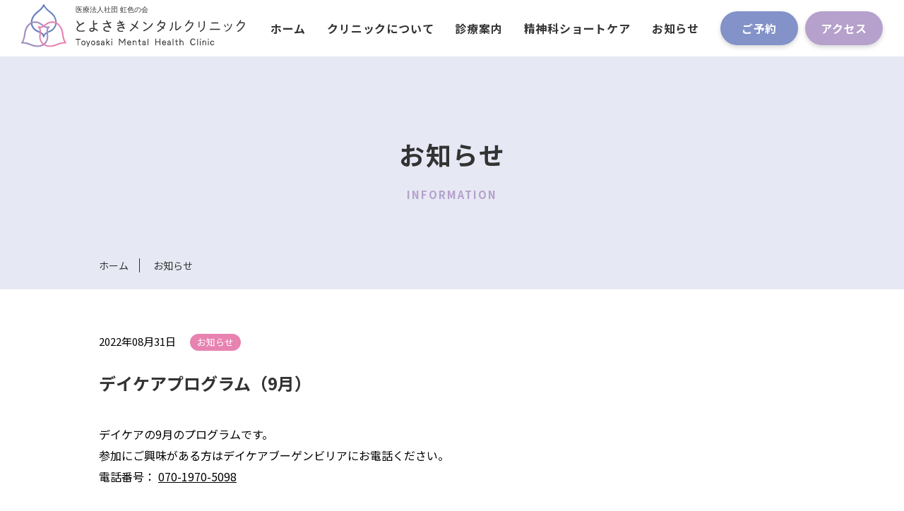

--- FILE ---
content_type: text/html; charset=UTF-8
request_url: https://toyosaki-mental-clinic.com/news-244/
body_size: 8935
content:
<!DOCTYPE html>
<html lang="ja">
<head>
<meta http-equiv="X-UA-Compatible" content="IE=edge">
<meta charset="utf-8">
<title></title>
<meta name="viewport" content="width=device-width, initial-scale=1">
<link rel="preconnect" href="https://fonts.googleapis.com">
<link rel="preconnect" href="https://fonts.gstatic.com" crossorigin>
<link href="https://fonts.googleapis.com/css2?family=Lato:wght@700&family=Noto+Sans+JP:wght@400;500;700&display=swap" rel="stylesheet">
<link href="https://use.fontawesome.com/releases/v5.0.6/css/all.css" rel="stylesheet">
<!-- 全てのページ -->
<link href="https://toyosaki-mental-clinic.com/cms/wp-content/themes/toyosakimhc/css/style.css" rel="stylesheet">

		<!-- All in One SEO 4.9.3 - aioseo.com -->
	<meta name="description" content="デイケアの9月のプログラムです。 参加にご興味がある方はデイケアブーゲンビリアにお電話ください。 電話番号：" />
	<meta name="robots" content="max-image-preview:large" />
	<meta name="author" content="toyosakimhc-adm"/>
	<link rel="canonical" href="https://toyosaki-mental-clinic.com/news-244/" />
	<meta name="generator" content="All in One SEO (AIOSEO) 4.9.3" />

		<!-- Google tag (gtag.js) -->
<script async src="https://www.googletagmanager.com/gtag/js?id=UA-186439202-1"></script>
<script async src="https://www.googletagmanager.com/gtag/js?id=G-N8JBMRBXGZ"></script>
<script>
  window.dataLayer = window.dataLayer || [];
  function gtag(){dataLayer.push(arguments);}
  gtag('js', new Date());

  gtag('config', 'UA-186439202-1');
  gtag('config', 'G-N8JBMRBXGZ');
</script>
		<meta property="og:locale" content="ja_JP" />
		<meta property="og:site_name" content="とよさきメンタルクリニック - 豊見城市豊崎に2021年6月開院した、医療法人社団 虹色の会「とよさきメンタルクリニック」のホームページです。当院には「外来診療」と「精神科ショートケア」があり、一人一人が自分の中にある多様性に気づき、自分らしく生きる方法を共に模索することを大切にし、診療を行っております。初診のご相談はお気軽に。" />
		<meta property="og:type" content="article" />
		<meta property="og:title" content="デイケアプログラム（9月） - とよさきメンタルクリニック" />
		<meta property="og:description" content="デイケアの9月のプログラムです。 参加にご興味がある方はデイケアブーゲンビリアにお電話ください。 電話番号：" />
		<meta property="og:url" content="https://toyosaki-mental-clinic.com/news-244/" />
		<meta property="og:image" content="https://toyosaki-mental-clinic.com/cms/wp-content/uploads/2021/07/ogp.png" />
		<meta property="og:image:secure_url" content="https://toyosaki-mental-clinic.com/cms/wp-content/uploads/2021/07/ogp.png" />
		<meta property="og:image:width" content="2400" />
		<meta property="og:image:height" content="1260" />
		<meta property="article:published_time" content="2022-08-31T02:45:18+00:00" />
		<meta property="article:modified_time" content="2022-08-31T02:45:18+00:00" />
		<meta name="twitter:card" content="summary" />
		<meta name="twitter:title" content="デイケアプログラム（9月） - とよさきメンタルクリニック" />
		<meta name="twitter:description" content="デイケアの9月のプログラムです。 参加にご興味がある方はデイケアブーゲンビリアにお電話ください。 電話番号：" />
		<meta name="twitter:image" content="https://toyosaki-mental-clinic.com/cms/wp-content/uploads/2021/07/ogp.png" />
		<script type="application/ld+json" class="aioseo-schema">
			{"@context":"https:\/\/schema.org","@graph":[{"@type":"BlogPosting","@id":"https:\/\/toyosaki-mental-clinic.com\/news-244\/#blogposting","name":"\u30c7\u30a4\u30b1\u30a2\u30d7\u30ed\u30b0\u30e9\u30e0\uff089\u6708\uff09 - \u3068\u3088\u3055\u304d\u30e1\u30f3\u30bf\u30eb\u30af\u30ea\u30cb\u30c3\u30af","headline":"\u30c7\u30a4\u30b1\u30a2\u30d7\u30ed\u30b0\u30e9\u30e0\uff089\u6708\uff09","author":{"@id":"https:\/\/toyosaki-mental-clinic.com\/author\/toyosakimhc-adm\/#author"},"publisher":{"@id":"https:\/\/toyosaki-mental-clinic.com\/#organization"},"image":{"@type":"ImageObject","url":"https:\/\/toyosaki-mental-clinic.com\/cms\/wp-content\/uploads\/2022\/08\/cal202209.jpg","@id":"https:\/\/toyosaki-mental-clinic.com\/news-244\/#articleImage","width":1200,"height":900},"datePublished":"2022-08-31T11:45:18+09:00","dateModified":"2022-08-31T11:45:18+09:00","inLanguage":"ja","mainEntityOfPage":{"@id":"https:\/\/toyosaki-mental-clinic.com\/news-244\/#webpage"},"isPartOf":{"@id":"https:\/\/toyosaki-mental-clinic.com\/news-244\/#webpage"},"articleSection":"\u304a\u77e5\u3089\u305b"},{"@type":"BreadcrumbList","@id":"https:\/\/toyosaki-mental-clinic.com\/news-244\/#breadcrumblist","itemListElement":[{"@type":"ListItem","@id":"https:\/\/toyosaki-mental-clinic.com#listItem","position":1,"name":"\u30db\u30fc\u30e0","item":"https:\/\/toyosaki-mental-clinic.com","nextItem":{"@type":"ListItem","@id":"https:\/\/toyosaki-mental-clinic.com\/category\/information\/#listItem","name":"\u304a\u77e5\u3089\u305b"}},{"@type":"ListItem","@id":"https:\/\/toyosaki-mental-clinic.com\/category\/information\/#listItem","position":2,"name":"\u304a\u77e5\u3089\u305b","item":"https:\/\/toyosaki-mental-clinic.com\/category\/information\/","nextItem":{"@type":"ListItem","@id":"https:\/\/toyosaki-mental-clinic.com\/news-244\/#listItem","name":"\u30c7\u30a4\u30b1\u30a2\u30d7\u30ed\u30b0\u30e9\u30e0\uff089\u6708\uff09"},"previousItem":{"@type":"ListItem","@id":"https:\/\/toyosaki-mental-clinic.com#listItem","name":"\u30db\u30fc\u30e0"}},{"@type":"ListItem","@id":"https:\/\/toyosaki-mental-clinic.com\/news-244\/#listItem","position":3,"name":"\u30c7\u30a4\u30b1\u30a2\u30d7\u30ed\u30b0\u30e9\u30e0\uff089\u6708\uff09","previousItem":{"@type":"ListItem","@id":"https:\/\/toyosaki-mental-clinic.com\/category\/information\/#listItem","name":"\u304a\u77e5\u3089\u305b"}}]},{"@type":"Organization","@id":"https:\/\/toyosaki-mental-clinic.com\/#organization","name":"\u3068\u3088\u3055\u304d\u30e1\u30f3\u30bf\u30eb\u30af\u30ea\u30cb\u30c3\u30af","description":"\u8c4a\u898b\u57ce\u5e02\u8c4a\u5d0e\u306b2021\u5e746\u6708\u958b\u9662\u3057\u305f\u3001\u533b\u7642\u6cd5\u4eba\u793e\u56e3 \u8679\u8272\u306e\u4f1a\u300c\u3068\u3088\u3055\u304d\u30e1\u30f3\u30bf\u30eb\u30af\u30ea\u30cb\u30c3\u30af\u300d\u306e\u30db\u30fc\u30e0\u30da\u30fc\u30b8\u3067\u3059\u3002\u5f53\u9662\u306b\u306f\u300c\u5916\u6765\u8a3a\u7642\u300d\u3068\u300c\u7cbe\u795e\u79d1\u30b7\u30e7\u30fc\u30c8\u30b1\u30a2\u300d\u304c\u3042\u308a\u3001\u4e00\u4eba\u4e00\u4eba\u304c\u81ea\u5206\u306e\u4e2d\u306b\u3042\u308b\u591a\u69d8\u6027\u306b\u6c17\u3065\u304d\u3001\u81ea\u5206\u3089\u3057\u304f\u751f\u304d\u308b\u65b9\u6cd5\u3092\u5171\u306b\u6a21\u7d22\u3059\u308b\u3053\u3068\u3092\u5927\u5207\u306b\u3057\u3001\u8a3a\u7642\u3092\u884c\u3063\u3066\u304a\u308a\u307e\u3059\u3002\u521d\u8a3a\u306e\u3054\u76f8\u8ac7\u306f\u304a\u6c17\u8efd\u306b\u3002","url":"https:\/\/toyosaki-mental-clinic.com\/","telephone":"+817023628716","logo":{"@type":"ImageObject","url":"https:\/\/toyosaki-mental-clinic.com\/cms\/wp-content\/uploads\/2021\/07\/ogp.png","@id":"https:\/\/toyosaki-mental-clinic.com\/news-244\/#organizationLogo","width":2400,"height":1260},"image":{"@id":"https:\/\/toyosaki-mental-clinic.com\/news-244\/#organizationLogo"}},{"@type":"Person","@id":"https:\/\/toyosaki-mental-clinic.com\/author\/toyosakimhc-adm\/#author","url":"https:\/\/toyosaki-mental-clinic.com\/author\/toyosakimhc-adm\/","name":"toyosakimhc-adm","image":{"@type":"ImageObject","@id":"https:\/\/toyosaki-mental-clinic.com\/news-244\/#authorImage","url":"https:\/\/secure.gravatar.com\/avatar\/09446fa3bf74455e75c827109896410e585f2c5f2e4c757eda42e7e771050ef0?s=96&d=mm&r=g","width":96,"height":96,"caption":"toyosakimhc-adm"}},{"@type":"WebPage","@id":"https:\/\/toyosaki-mental-clinic.com\/news-244\/#webpage","url":"https:\/\/toyosaki-mental-clinic.com\/news-244\/","name":"\u30c7\u30a4\u30b1\u30a2\u30d7\u30ed\u30b0\u30e9\u30e0\uff089\u6708\uff09 - \u3068\u3088\u3055\u304d\u30e1\u30f3\u30bf\u30eb\u30af\u30ea\u30cb\u30c3\u30af","description":"\u30c7\u30a4\u30b1\u30a2\u306e9\u6708\u306e\u30d7\u30ed\u30b0\u30e9\u30e0\u3067\u3059\u3002 \u53c2\u52a0\u306b\u3054\u8208\u5473\u304c\u3042\u308b\u65b9\u306f\u30c7\u30a4\u30b1\u30a2\u30d6\u30fc\u30b2\u30f3\u30d3\u30ea\u30a2\u306b\u304a\u96fb\u8a71\u304f\u3060\u3055\u3044\u3002 \u96fb\u8a71\u756a\u53f7\uff1a","inLanguage":"ja","isPartOf":{"@id":"https:\/\/toyosaki-mental-clinic.com\/#website"},"breadcrumb":{"@id":"https:\/\/toyosaki-mental-clinic.com\/news-244\/#breadcrumblist"},"author":{"@id":"https:\/\/toyosaki-mental-clinic.com\/author\/toyosakimhc-adm\/#author"},"creator":{"@id":"https:\/\/toyosaki-mental-clinic.com\/author\/toyosakimhc-adm\/#author"},"datePublished":"2022-08-31T11:45:18+09:00","dateModified":"2022-08-31T11:45:18+09:00"},{"@type":"WebSite","@id":"https:\/\/toyosaki-mental-clinic.com\/#website","url":"https:\/\/toyosaki-mental-clinic.com\/","name":"\u3068\u3088\u3055\u304d\u30e1\u30f3\u30bf\u30eb\u30af\u30ea\u30cb\u30c3\u30af","description":"\u8c4a\u898b\u57ce\u5e02\u8c4a\u5d0e\u306b2021\u5e746\u6708\u958b\u9662\u3057\u305f\u3001\u533b\u7642\u6cd5\u4eba\u793e\u56e3 \u8679\u8272\u306e\u4f1a\u300c\u3068\u3088\u3055\u304d\u30e1\u30f3\u30bf\u30eb\u30af\u30ea\u30cb\u30c3\u30af\u300d\u306e\u30db\u30fc\u30e0\u30da\u30fc\u30b8\u3067\u3059\u3002\u5f53\u9662\u306b\u306f\u300c\u5916\u6765\u8a3a\u7642\u300d\u3068\u300c\u7cbe\u795e\u79d1\u30b7\u30e7\u30fc\u30c8\u30b1\u30a2\u300d\u304c\u3042\u308a\u3001\u4e00\u4eba\u4e00\u4eba\u304c\u81ea\u5206\u306e\u4e2d\u306b\u3042\u308b\u591a\u69d8\u6027\u306b\u6c17\u3065\u304d\u3001\u81ea\u5206\u3089\u3057\u304f\u751f\u304d\u308b\u65b9\u6cd5\u3092\u5171\u306b\u6a21\u7d22\u3059\u308b\u3053\u3068\u3092\u5927\u5207\u306b\u3057\u3001\u8a3a\u7642\u3092\u884c\u3063\u3066\u304a\u308a\u307e\u3059\u3002\u521d\u8a3a\u306e\u3054\u76f8\u8ac7\u306f\u304a\u6c17\u8efd\u306b\u3002","inLanguage":"ja","publisher":{"@id":"https:\/\/toyosaki-mental-clinic.com\/#organization"}}]}
		</script>
		<!-- All in One SEO -->

<link rel="alternate" type="application/rss+xml" title="とよさきメンタルクリニック &raquo; デイケアプログラム（9月） のコメントのフィード" href="https://toyosaki-mental-clinic.com/news-244/feed/" />
<link rel="alternate" title="oEmbed (JSON)" type="application/json+oembed" href="https://toyosaki-mental-clinic.com/wp-json/oembed/1.0/embed?url=https%3A%2F%2Ftoyosaki-mental-clinic.com%2Fnews-244%2F" />
<link rel="alternate" title="oEmbed (XML)" type="text/xml+oembed" href="https://toyosaki-mental-clinic.com/wp-json/oembed/1.0/embed?url=https%3A%2F%2Ftoyosaki-mental-clinic.com%2Fnews-244%2F&#038;format=xml" />
<style id='wp-img-auto-sizes-contain-inline-css' type='text/css'>
img:is([sizes=auto i],[sizes^="auto," i]){contain-intrinsic-size:3000px 1500px}
/*# sourceURL=wp-img-auto-sizes-contain-inline-css */
</style>
<style id='wp-emoji-styles-inline-css' type='text/css'>

	img.wp-smiley, img.emoji {
		display: inline !important;
		border: none !important;
		box-shadow: none !important;
		height: 1em !important;
		width: 1em !important;
		margin: 0 0.07em !important;
		vertical-align: -0.1em !important;
		background: none !important;
		padding: 0 !important;
	}
/*# sourceURL=wp-emoji-styles-inline-css */
</style>
<style id='wp-block-library-inline-css' type='text/css'>
:root{--wp-block-synced-color:#7a00df;--wp-block-synced-color--rgb:122,0,223;--wp-bound-block-color:var(--wp-block-synced-color);--wp-editor-canvas-background:#ddd;--wp-admin-theme-color:#007cba;--wp-admin-theme-color--rgb:0,124,186;--wp-admin-theme-color-darker-10:#006ba1;--wp-admin-theme-color-darker-10--rgb:0,107,160.5;--wp-admin-theme-color-darker-20:#005a87;--wp-admin-theme-color-darker-20--rgb:0,90,135;--wp-admin-border-width-focus:2px}@media (min-resolution:192dpi){:root{--wp-admin-border-width-focus:1.5px}}.wp-element-button{cursor:pointer}:root .has-very-light-gray-background-color{background-color:#eee}:root .has-very-dark-gray-background-color{background-color:#313131}:root .has-very-light-gray-color{color:#eee}:root .has-very-dark-gray-color{color:#313131}:root .has-vivid-green-cyan-to-vivid-cyan-blue-gradient-background{background:linear-gradient(135deg,#00d084,#0693e3)}:root .has-purple-crush-gradient-background{background:linear-gradient(135deg,#34e2e4,#4721fb 50%,#ab1dfe)}:root .has-hazy-dawn-gradient-background{background:linear-gradient(135deg,#faaca8,#dad0ec)}:root .has-subdued-olive-gradient-background{background:linear-gradient(135deg,#fafae1,#67a671)}:root .has-atomic-cream-gradient-background{background:linear-gradient(135deg,#fdd79a,#004a59)}:root .has-nightshade-gradient-background{background:linear-gradient(135deg,#330968,#31cdcf)}:root .has-midnight-gradient-background{background:linear-gradient(135deg,#020381,#2874fc)}:root{--wp--preset--font-size--normal:16px;--wp--preset--font-size--huge:42px}.has-regular-font-size{font-size:1em}.has-larger-font-size{font-size:2.625em}.has-normal-font-size{font-size:var(--wp--preset--font-size--normal)}.has-huge-font-size{font-size:var(--wp--preset--font-size--huge)}.has-text-align-center{text-align:center}.has-text-align-left{text-align:left}.has-text-align-right{text-align:right}.has-fit-text{white-space:nowrap!important}#end-resizable-editor-section{display:none}.aligncenter{clear:both}.items-justified-left{justify-content:flex-start}.items-justified-center{justify-content:center}.items-justified-right{justify-content:flex-end}.items-justified-space-between{justify-content:space-between}.screen-reader-text{border:0;clip-path:inset(50%);height:1px;margin:-1px;overflow:hidden;padding:0;position:absolute;width:1px;word-wrap:normal!important}.screen-reader-text:focus{background-color:#ddd;clip-path:none;color:#444;display:block;font-size:1em;height:auto;left:5px;line-height:normal;padding:15px 23px 14px;text-decoration:none;top:5px;width:auto;z-index:100000}html :where(.has-border-color){border-style:solid}html :where([style*=border-top-color]){border-top-style:solid}html :where([style*=border-right-color]){border-right-style:solid}html :where([style*=border-bottom-color]){border-bottom-style:solid}html :where([style*=border-left-color]){border-left-style:solid}html :where([style*=border-width]){border-style:solid}html :where([style*=border-top-width]){border-top-style:solid}html :where([style*=border-right-width]){border-right-style:solid}html :where([style*=border-bottom-width]){border-bottom-style:solid}html :where([style*=border-left-width]){border-left-style:solid}html :where(img[class*=wp-image-]){height:auto;max-width:100%}:where(figure){margin:0 0 1em}html :where(.is-position-sticky){--wp-admin--admin-bar--position-offset:var(--wp-admin--admin-bar--height,0px)}@media screen and (max-width:600px){html :where(.is-position-sticky){--wp-admin--admin-bar--position-offset:0px}}

/*# sourceURL=wp-block-library-inline-css */
</style><style id='global-styles-inline-css' type='text/css'>
:root{--wp--preset--aspect-ratio--square: 1;--wp--preset--aspect-ratio--4-3: 4/3;--wp--preset--aspect-ratio--3-4: 3/4;--wp--preset--aspect-ratio--3-2: 3/2;--wp--preset--aspect-ratio--2-3: 2/3;--wp--preset--aspect-ratio--16-9: 16/9;--wp--preset--aspect-ratio--9-16: 9/16;--wp--preset--color--black: #000000;--wp--preset--color--cyan-bluish-gray: #abb8c3;--wp--preset--color--white: #ffffff;--wp--preset--color--pale-pink: #f78da7;--wp--preset--color--vivid-red: #cf2e2e;--wp--preset--color--luminous-vivid-orange: #ff6900;--wp--preset--color--luminous-vivid-amber: #fcb900;--wp--preset--color--light-green-cyan: #7bdcb5;--wp--preset--color--vivid-green-cyan: #00d084;--wp--preset--color--pale-cyan-blue: #8ed1fc;--wp--preset--color--vivid-cyan-blue: #0693e3;--wp--preset--color--vivid-purple: #9b51e0;--wp--preset--gradient--vivid-cyan-blue-to-vivid-purple: linear-gradient(135deg,rgb(6,147,227) 0%,rgb(155,81,224) 100%);--wp--preset--gradient--light-green-cyan-to-vivid-green-cyan: linear-gradient(135deg,rgb(122,220,180) 0%,rgb(0,208,130) 100%);--wp--preset--gradient--luminous-vivid-amber-to-luminous-vivid-orange: linear-gradient(135deg,rgb(252,185,0) 0%,rgb(255,105,0) 100%);--wp--preset--gradient--luminous-vivid-orange-to-vivid-red: linear-gradient(135deg,rgb(255,105,0) 0%,rgb(207,46,46) 100%);--wp--preset--gradient--very-light-gray-to-cyan-bluish-gray: linear-gradient(135deg,rgb(238,238,238) 0%,rgb(169,184,195) 100%);--wp--preset--gradient--cool-to-warm-spectrum: linear-gradient(135deg,rgb(74,234,220) 0%,rgb(151,120,209) 20%,rgb(207,42,186) 40%,rgb(238,44,130) 60%,rgb(251,105,98) 80%,rgb(254,248,76) 100%);--wp--preset--gradient--blush-light-purple: linear-gradient(135deg,rgb(255,206,236) 0%,rgb(152,150,240) 100%);--wp--preset--gradient--blush-bordeaux: linear-gradient(135deg,rgb(254,205,165) 0%,rgb(254,45,45) 50%,rgb(107,0,62) 100%);--wp--preset--gradient--luminous-dusk: linear-gradient(135deg,rgb(255,203,112) 0%,rgb(199,81,192) 50%,rgb(65,88,208) 100%);--wp--preset--gradient--pale-ocean: linear-gradient(135deg,rgb(255,245,203) 0%,rgb(182,227,212) 50%,rgb(51,167,181) 100%);--wp--preset--gradient--electric-grass: linear-gradient(135deg,rgb(202,248,128) 0%,rgb(113,206,126) 100%);--wp--preset--gradient--midnight: linear-gradient(135deg,rgb(2,3,129) 0%,rgb(40,116,252) 100%);--wp--preset--font-size--small: 13px;--wp--preset--font-size--medium: 20px;--wp--preset--font-size--large: 36px;--wp--preset--font-size--x-large: 42px;--wp--preset--spacing--20: 0.44rem;--wp--preset--spacing--30: 0.67rem;--wp--preset--spacing--40: 1rem;--wp--preset--spacing--50: 1.5rem;--wp--preset--spacing--60: 2.25rem;--wp--preset--spacing--70: 3.38rem;--wp--preset--spacing--80: 5.06rem;--wp--preset--shadow--natural: 6px 6px 9px rgba(0, 0, 0, 0.2);--wp--preset--shadow--deep: 12px 12px 50px rgba(0, 0, 0, 0.4);--wp--preset--shadow--sharp: 6px 6px 0px rgba(0, 0, 0, 0.2);--wp--preset--shadow--outlined: 6px 6px 0px -3px rgb(255, 255, 255), 6px 6px rgb(0, 0, 0);--wp--preset--shadow--crisp: 6px 6px 0px rgb(0, 0, 0);}:where(.is-layout-flex){gap: 0.5em;}:where(.is-layout-grid){gap: 0.5em;}body .is-layout-flex{display: flex;}.is-layout-flex{flex-wrap: wrap;align-items: center;}.is-layout-flex > :is(*, div){margin: 0;}body .is-layout-grid{display: grid;}.is-layout-grid > :is(*, div){margin: 0;}:where(.wp-block-columns.is-layout-flex){gap: 2em;}:where(.wp-block-columns.is-layout-grid){gap: 2em;}:where(.wp-block-post-template.is-layout-flex){gap: 1.25em;}:where(.wp-block-post-template.is-layout-grid){gap: 1.25em;}.has-black-color{color: var(--wp--preset--color--black) !important;}.has-cyan-bluish-gray-color{color: var(--wp--preset--color--cyan-bluish-gray) !important;}.has-white-color{color: var(--wp--preset--color--white) !important;}.has-pale-pink-color{color: var(--wp--preset--color--pale-pink) !important;}.has-vivid-red-color{color: var(--wp--preset--color--vivid-red) !important;}.has-luminous-vivid-orange-color{color: var(--wp--preset--color--luminous-vivid-orange) !important;}.has-luminous-vivid-amber-color{color: var(--wp--preset--color--luminous-vivid-amber) !important;}.has-light-green-cyan-color{color: var(--wp--preset--color--light-green-cyan) !important;}.has-vivid-green-cyan-color{color: var(--wp--preset--color--vivid-green-cyan) !important;}.has-pale-cyan-blue-color{color: var(--wp--preset--color--pale-cyan-blue) !important;}.has-vivid-cyan-blue-color{color: var(--wp--preset--color--vivid-cyan-blue) !important;}.has-vivid-purple-color{color: var(--wp--preset--color--vivid-purple) !important;}.has-black-background-color{background-color: var(--wp--preset--color--black) !important;}.has-cyan-bluish-gray-background-color{background-color: var(--wp--preset--color--cyan-bluish-gray) !important;}.has-white-background-color{background-color: var(--wp--preset--color--white) !important;}.has-pale-pink-background-color{background-color: var(--wp--preset--color--pale-pink) !important;}.has-vivid-red-background-color{background-color: var(--wp--preset--color--vivid-red) !important;}.has-luminous-vivid-orange-background-color{background-color: var(--wp--preset--color--luminous-vivid-orange) !important;}.has-luminous-vivid-amber-background-color{background-color: var(--wp--preset--color--luminous-vivid-amber) !important;}.has-light-green-cyan-background-color{background-color: var(--wp--preset--color--light-green-cyan) !important;}.has-vivid-green-cyan-background-color{background-color: var(--wp--preset--color--vivid-green-cyan) !important;}.has-pale-cyan-blue-background-color{background-color: var(--wp--preset--color--pale-cyan-blue) !important;}.has-vivid-cyan-blue-background-color{background-color: var(--wp--preset--color--vivid-cyan-blue) !important;}.has-vivid-purple-background-color{background-color: var(--wp--preset--color--vivid-purple) !important;}.has-black-border-color{border-color: var(--wp--preset--color--black) !important;}.has-cyan-bluish-gray-border-color{border-color: var(--wp--preset--color--cyan-bluish-gray) !important;}.has-white-border-color{border-color: var(--wp--preset--color--white) !important;}.has-pale-pink-border-color{border-color: var(--wp--preset--color--pale-pink) !important;}.has-vivid-red-border-color{border-color: var(--wp--preset--color--vivid-red) !important;}.has-luminous-vivid-orange-border-color{border-color: var(--wp--preset--color--luminous-vivid-orange) !important;}.has-luminous-vivid-amber-border-color{border-color: var(--wp--preset--color--luminous-vivid-amber) !important;}.has-light-green-cyan-border-color{border-color: var(--wp--preset--color--light-green-cyan) !important;}.has-vivid-green-cyan-border-color{border-color: var(--wp--preset--color--vivid-green-cyan) !important;}.has-pale-cyan-blue-border-color{border-color: var(--wp--preset--color--pale-cyan-blue) !important;}.has-vivid-cyan-blue-border-color{border-color: var(--wp--preset--color--vivid-cyan-blue) !important;}.has-vivid-purple-border-color{border-color: var(--wp--preset--color--vivid-purple) !important;}.has-vivid-cyan-blue-to-vivid-purple-gradient-background{background: var(--wp--preset--gradient--vivid-cyan-blue-to-vivid-purple) !important;}.has-light-green-cyan-to-vivid-green-cyan-gradient-background{background: var(--wp--preset--gradient--light-green-cyan-to-vivid-green-cyan) !important;}.has-luminous-vivid-amber-to-luminous-vivid-orange-gradient-background{background: var(--wp--preset--gradient--luminous-vivid-amber-to-luminous-vivid-orange) !important;}.has-luminous-vivid-orange-to-vivid-red-gradient-background{background: var(--wp--preset--gradient--luminous-vivid-orange-to-vivid-red) !important;}.has-very-light-gray-to-cyan-bluish-gray-gradient-background{background: var(--wp--preset--gradient--very-light-gray-to-cyan-bluish-gray) !important;}.has-cool-to-warm-spectrum-gradient-background{background: var(--wp--preset--gradient--cool-to-warm-spectrum) !important;}.has-blush-light-purple-gradient-background{background: var(--wp--preset--gradient--blush-light-purple) !important;}.has-blush-bordeaux-gradient-background{background: var(--wp--preset--gradient--blush-bordeaux) !important;}.has-luminous-dusk-gradient-background{background: var(--wp--preset--gradient--luminous-dusk) !important;}.has-pale-ocean-gradient-background{background: var(--wp--preset--gradient--pale-ocean) !important;}.has-electric-grass-gradient-background{background: var(--wp--preset--gradient--electric-grass) !important;}.has-midnight-gradient-background{background: var(--wp--preset--gradient--midnight) !important;}.has-small-font-size{font-size: var(--wp--preset--font-size--small) !important;}.has-medium-font-size{font-size: var(--wp--preset--font-size--medium) !important;}.has-large-font-size{font-size: var(--wp--preset--font-size--large) !important;}.has-x-large-font-size{font-size: var(--wp--preset--font-size--x-large) !important;}
/*# sourceURL=global-styles-inline-css */
</style>

<style id='classic-theme-styles-inline-css' type='text/css'>
/*! This file is auto-generated */
.wp-block-button__link{color:#fff;background-color:#32373c;border-radius:9999px;box-shadow:none;text-decoration:none;padding:calc(.667em + 2px) calc(1.333em + 2px);font-size:1.125em}.wp-block-file__button{background:#32373c;color:#fff;text-decoration:none}
/*# sourceURL=/wp-includes/css/classic-themes.min.css */
</style>
<link rel="https://api.w.org/" href="https://toyosaki-mental-clinic.com/wp-json/" /><link rel="alternate" title="JSON" type="application/json" href="https://toyosaki-mental-clinic.com/wp-json/wp/v2/posts/244" /><link rel="EditURI" type="application/rsd+xml" title="RSD" href="https://toyosaki-mental-clinic.com/cms/xmlrpc.php?rsd" />
<meta name="generator" content="WordPress 6.9" />
<link rel='shortlink' href='https://toyosaki-mental-clinic.com/?p=244' />
<link rel="icon" href="https://toyosaki-mental-clinic.com/cms/wp-content/uploads/2021/07/cropped-favicon-32x32.png" sizes="32x32" />
<link rel="icon" href="https://toyosaki-mental-clinic.com/cms/wp-content/uploads/2021/07/cropped-favicon-192x192.png" sizes="192x192" />
<link rel="apple-touch-icon" href="https://toyosaki-mental-clinic.com/cms/wp-content/uploads/2021/07/cropped-favicon-180x180.png" />
<meta name="msapplication-TileImage" content="https://toyosaki-mental-clinic.com/cms/wp-content/uploads/2021/07/cropped-favicon-270x270.png" />
		<style type="text/css" id="wp-custom-css">
			.topinfo .aboutmdt {
	text-align: center;
	display: block;
	width: fit-content;
	line-height: 50px;
	border: #8392C8 1px solid;
	border-radius: 100px;
	font-size: 15px;
	font-weight: 700;
	margin: 40px auto 0;
	padding: 0 60px;}
			@media screen and (max-width: 767px) {
				.topinfo .aboutmdt {
					width: 80%;
					line-height: 40px;
					font-size: 13px;
					padding: 0 1em;
					margin-top: 20px;} }
.topinfo .aboutmdt:hover {
	background: #8392C8;
	color: #fff; }		</style>
		</head>
<body>
<!--/ ヘッダー /-->
<header class="DownMove">
<h1><a href="https://toyosaki-mental-clinic.com"><img src="https://toyosaki-mental-clinic.com/cms/wp-content/themes/toyosakimhc/images/common/logo.svg" alt="医療法人社団虹色の会とよさきメンタルクリニック"></a></h1>
<ul class="nav">
<li><a href="https://toyosaki-mental-clinic.com">ホーム</a></li>
<li><a href="https://toyosaki-mental-clinic.com/about/">クリニックについて</a></li>
<li><a href="https://toyosaki-mental-clinic.com/outpatient/">診療案内</a></li>
<li><a href="https://toyosaki-mental-clinic.com/day-care/">精神科ショートケア</a></li>
<li><a href="https://toyosaki-mental-clinic.com/news/">お知らせ</a></li>
<li>
<ul>
<li><a href="https://toyosaki-mental-clinic.com/reservation/">ご予約</a></li>
<li><a href="https://toyosaki-mental-clinic.com/#access">アクセス</a></li>
</ul>
</li>
</ul>
<p class="menu-trigger"><span></span><span></span><span></span></p>
</header>
<!--/ コンテンツ /-->
<article>
<div class="pagettl">
<h2 class="ttl">お知らせ<span>INFORMATION</span></h2>
<ul class="bread">
<li><a href="https://toyosaki-mental-clinic.com">ホーム</a></li>
<li>お知らせ</li>
</ul>
</div><!-- pagettl -->

<div class="news">
<p class="date">2022年08月31日<a href="https://toyosaki-mental-clinic.com/category/information/">お知らせ</a></p>
<h3>デイケアプログラム（9月）</h3>

<div class="body fadeIn">
 <p>デイケアの9月のプログラムです。<br />
参加にご興味がある方はデイケアブーゲンビリアにお電話ください。</p>
<p>電話番号： <a href="tel:070-1970-5098">070-1970-5098</a></p>
<p>&nbsp;</p>
<p><img fetchpriority="high" decoding="async" class="aligncenter wp-image-245 size-large" src="https://toyosaki-mental-clinic.com/cms/wp-content/uploads/2022/08/cal202209-1024x768.jpg" alt="" width="1024" height="768" srcset="https://toyosaki-mental-clinic.com/cms/wp-content/uploads/2022/08/cal202209-1024x768.jpg 1024w, https://toyosaki-mental-clinic.com/cms/wp-content/uploads/2022/08/cal202209-500x375.jpg 500w, https://toyosaki-mental-clinic.com/cms/wp-content/uploads/2022/08/cal202209-768x576.jpg 768w, https://toyosaki-mental-clinic.com/cms/wp-content/uploads/2022/08/cal202209.jpg 1200w" sizes="(max-width: 1024px) 100vw, 1024px" /></p>
</div><!-- body -->

<ul class="pnav">
<li class="prev"><a href="https://toyosaki-mental-clinic.com/news-222/" rel="prev"><span><i class="fas fa-chevron-left"></i></span>前へ</a></li>
<li class="list"><a href="https://toyosaki-mental-clinic.com/news/">一覧に戻る</a></li>
<li class="next"><a href="https://toyosaki-mental-clinic.com/news-250/" rel="next">次へ<span><i class="fas fa-chevron-right"></i></span></a></li>
</ul>
</div><!-- news -->
</article>
        
<!--/ ページトップ /-->
<div id="page_top">
<a href="#"><img src="https://toyosaki-mental-clinic.com/cms/wp-content/themes/toyosakimhc/images/common/pagetop.svg" alt="pagetop"></a>
</div>

<!--/ フッター /-->
<footer>
<div class="left">
<h2><a href="https://toyosaki-mental-clinic.com"><img src="https://toyosaki-mental-clinic.com/cms/wp-content/themes/toyosakimhc/images/common/logo2.svg" alt="とよさきメンタルクリニック"></a></h2>
<div class="box">
<h3>外来受診のご予約・お問い合わせ</h3>
<p class="phone"><a href="tel:0989962969">098-996-2969</a></p>
<p>電話対応と書類受け取り時間</p>
<p>平日 9:00〜12:00 / 14:00〜15:30</p>
</div><!-- box -->
<div class="box">
<h3>精神科ショートケアの見学予約・お問い合わせ</h3>
<p class="phone"><a href="tel:07019705098">070-1970-5098</a></p>
<p>電話による予約受付時間</p>
<p>水・金　14:00〜15:00</p>
</div><!-- box -->
</div><!-- left -->

<div class="right">
<div class="flb_st">
<ul>
<li><a href="https://toyosaki-mental-clinic.com">ホーム</a></li>
<li><a href="https://toyosaki-mental-clinic.com/about/">クリニックについて</a></li>
<li><a href="https://toyosaki-mental-clinic.com/outpatient/">診療案内</a></li>
<li><a href="https://toyosaki-mental-clinic.com/day-care/">精神科ショートケア</a></li>
</ul>
<ul>
<li><a href="https://toyosaki-mental-clinic.com/#access">アクセス</a></li>
<li><a href="https://toyosaki-mental-clinic.com/news/">お知らせ</a></li>
<li><a href="https://toyosaki-mental-clinic.com/reservation/">ご予約</a></li>
</ul>
</div><!-- flb_st -->
<p><i class="fas fa-map-marker-alt"></i>豊見城市字渡橋名289-62-3<a href="https://goo.gl/maps/s2NjRpnnr3C4zLhJ9" target="_blank" class="btn">Google mapで見る<i class="fas fa-external-link-alt"></i></a></p>
</div><!-- right -->
<p class="copy">2021 &copy; Toyosaki Mental Health Clinic</p>
</footer>
<!-- SCRIPTS -->
<script src="https://cdnjs.cloudflare.com/ajax/libs/jquery/2.1.1/jquery.min.js"></script>
<script src="https://ajax.googleapis.com/ajax/libs/jquery/1.9.1/jquery.min.js"></script>
<script src="https://toyosaki-mental-clinic.com/cms/wp-content/themes/toyosakimhc/js/common.js"></script>
<script type="speculationrules">
{"prefetch":[{"source":"document","where":{"and":[{"href_matches":"/*"},{"not":{"href_matches":["/cms/wp-*.php","/cms/wp-admin/*","/cms/wp-content/uploads/*","/cms/wp-content/*","/cms/wp-content/plugins/*","/cms/wp-content/themes/toyosakimhc/*","/*\\?(.+)"]}},{"not":{"selector_matches":"a[rel~=\"nofollow\"]"}},{"not":{"selector_matches":".no-prefetch, .no-prefetch a"}}]},"eagerness":"conservative"}]}
</script>
<script id="wp-emoji-settings" type="application/json">
{"baseUrl":"https://s.w.org/images/core/emoji/17.0.2/72x72/","ext":".png","svgUrl":"https://s.w.org/images/core/emoji/17.0.2/svg/","svgExt":".svg","source":{"concatemoji":"https://toyosaki-mental-clinic.com/cms/wp-includes/js/wp-emoji-release.min.js?ver=6.9"}}
</script>
<script type="module">
/* <![CDATA[ */
/*! This file is auto-generated */
const a=JSON.parse(document.getElementById("wp-emoji-settings").textContent),o=(window._wpemojiSettings=a,"wpEmojiSettingsSupports"),s=["flag","emoji"];function i(e){try{var t={supportTests:e,timestamp:(new Date).valueOf()};sessionStorage.setItem(o,JSON.stringify(t))}catch(e){}}function c(e,t,n){e.clearRect(0,0,e.canvas.width,e.canvas.height),e.fillText(t,0,0);t=new Uint32Array(e.getImageData(0,0,e.canvas.width,e.canvas.height).data);e.clearRect(0,0,e.canvas.width,e.canvas.height),e.fillText(n,0,0);const a=new Uint32Array(e.getImageData(0,0,e.canvas.width,e.canvas.height).data);return t.every((e,t)=>e===a[t])}function p(e,t){e.clearRect(0,0,e.canvas.width,e.canvas.height),e.fillText(t,0,0);var n=e.getImageData(16,16,1,1);for(let e=0;e<n.data.length;e++)if(0!==n.data[e])return!1;return!0}function u(e,t,n,a){switch(t){case"flag":return n(e,"\ud83c\udff3\ufe0f\u200d\u26a7\ufe0f","\ud83c\udff3\ufe0f\u200b\u26a7\ufe0f")?!1:!n(e,"\ud83c\udde8\ud83c\uddf6","\ud83c\udde8\u200b\ud83c\uddf6")&&!n(e,"\ud83c\udff4\udb40\udc67\udb40\udc62\udb40\udc65\udb40\udc6e\udb40\udc67\udb40\udc7f","\ud83c\udff4\u200b\udb40\udc67\u200b\udb40\udc62\u200b\udb40\udc65\u200b\udb40\udc6e\u200b\udb40\udc67\u200b\udb40\udc7f");case"emoji":return!a(e,"\ud83e\u1fac8")}return!1}function f(e,t,n,a){let r;const o=(r="undefined"!=typeof WorkerGlobalScope&&self instanceof WorkerGlobalScope?new OffscreenCanvas(300,150):document.createElement("canvas")).getContext("2d",{willReadFrequently:!0}),s=(o.textBaseline="top",o.font="600 32px Arial",{});return e.forEach(e=>{s[e]=t(o,e,n,a)}),s}function r(e){var t=document.createElement("script");t.src=e,t.defer=!0,document.head.appendChild(t)}a.supports={everything:!0,everythingExceptFlag:!0},new Promise(t=>{let n=function(){try{var e=JSON.parse(sessionStorage.getItem(o));if("object"==typeof e&&"number"==typeof e.timestamp&&(new Date).valueOf()<e.timestamp+604800&&"object"==typeof e.supportTests)return e.supportTests}catch(e){}return null}();if(!n){if("undefined"!=typeof Worker&&"undefined"!=typeof OffscreenCanvas&&"undefined"!=typeof URL&&URL.createObjectURL&&"undefined"!=typeof Blob)try{var e="postMessage("+f.toString()+"("+[JSON.stringify(s),u.toString(),c.toString(),p.toString()].join(",")+"));",a=new Blob([e],{type:"text/javascript"});const r=new Worker(URL.createObjectURL(a),{name:"wpTestEmojiSupports"});return void(r.onmessage=e=>{i(n=e.data),r.terminate(),t(n)})}catch(e){}i(n=f(s,u,c,p))}t(n)}).then(e=>{for(const n in e)a.supports[n]=e[n],a.supports.everything=a.supports.everything&&a.supports[n],"flag"!==n&&(a.supports.everythingExceptFlag=a.supports.everythingExceptFlag&&a.supports[n]);var t;a.supports.everythingExceptFlag=a.supports.everythingExceptFlag&&!a.supports.flag,a.supports.everything||((t=a.source||{}).concatemoji?r(t.concatemoji):t.wpemoji&&t.twemoji&&(r(t.twemoji),r(t.wpemoji)))});
//# sourceURL=https://toyosaki-mental-clinic.com/cms/wp-includes/js/wp-emoji-loader.min.js
/* ]]> */
</script>
</body>
</html>



--- FILE ---
content_type: text/css
request_url: https://toyosaki-mental-clinic.com/cms/wp-content/themes/toyosakimhc/css/style.css
body_size: 10130
content:
@charset "UTF-8";
/* 
html5doctor.com Reset Stylesheet
v1.6.1
Last Updated: 2010-09-17
Author: Richard Clark - http://richclarkdesign.com 
Twitter: @rich_clark
*/
html, body, div, span, object, iframe,
h1, h2, h3, h4, h5, h6, p, blockquote, pre,
abbr, address, cite, code,
del, dfn, em, img, ins, kbd, q, samp,
small, strong, sub, sup, var,
b, i,
dl, dt, dd, ol, ul, li,
fieldset, form, label, legend,
table, caption, tbody, tfoot, thead, tr, th, td,
article, aside, canvas, details, figcaption, figure,
footer, header, hgroup, menu, nav, section, summary,
time, mark, audio, video {
  margin: 0;
  padding: 0;
  border: 0;
  outline: 0;
  font-size: 100%;
  vertical-align: baseline;
  background: transparent; }

body {
  line-height: 1; }

article, aside, details, figcaption, figure,
footer, header, hgroup, menu, nav, section {
  display: block; }

nav ul {
  list-style: none; }

blockquote, q {
  quotes: none; }

blockquote:before, blockquote:after,
q:before, q:after {
  content: '';
  content: none; }

a {
  margin: 0;
  padding: 0;
  font-size: 100%;
  vertical-align: baseline;
  background: transparent; }

/* change colours to suit your needs */
ins {
  background-color: #ff9;
  color: #000;
  text-decoration: none; }

/* change colours to suit your needs */
mark {
  background-color: #ff9;
  color: #000;
  font-style: italic;
  font-weight: bold; }

del {
  text-decoration: line-through; }

abbr[title], dfn[title] {
  border-bottom: 1px dotted;
  cursor: help; }

table {
  border-collapse: collapse;
  border-spacing: 0; }

/* change border colour to suit your needs */
hr {
  display: block;
  height: 1px;
  border: 0;
  border-top: 1px solid #cccccc;
  margin: 1em 0;
  padding: 0; }

input, select {
  vertical-align: middle; }

a {
  color: #333;
  text-decoration: none;
  transition: 0.2s; }

a:hover {
  color: #B6A1CC;
  text-decoration: none; }

p {
  line-height: 1.8em;
  color: #000; }

a img {
  border-style: none; }
  a img:hover {
    opacity: 0.7; }

/** float **/
.fl0 {
  float: left; }

.fl10 {
  float: left;
  margin-right: 10px; }

.fr0 {
  float: right; }

.fr10 {
  float: right;
  margin-left: 10px; }

/** padding **/
.pb10 {
  padding-bottom: 10px; }

.pb20 {
  padding-bottom: 20px; }

.pb30 {
  padding-bottom: 30px; }

.pb40 {
  padding-bottom: 40px; }

.pb50 {
  padding-bottom: 50px; }

.pb60 {
  padding-bottom: 60px; }

.pb70 {
  padding-bottom: 70px; }

/** margin **/
.mb10 {
  margin-bottom: 10px; }

.mb20 {
  margin-bottom: 20px; }

.mb30 {
  margin-bottom: 30px; }

.mb40 {
  margin-bottom: 40px; }

.mb50 {
  margin-bottom: 50px; }

.mt10 {
  margin-top: 10px; }

.mt20 {
  margin-top: 20px; }

.mt30 {
  margin-top: 30px; }

.mt40 {
  margin-top: 40px; }

.mt50 {
  margin-top: 50px; }

.ml10 {
  margin-left: 10px; }

.ml20 {
  margin-left: 20px; }

.ml30 {
  margin-left: 30px; }

.ml40 {
  margin-left: 40px; }

.ml50 {
  margin-left: 50px; }

.mr10 {
  margin-right: 10px; }

.mr20 {
  margin-right: 20px; }

.mr30 {
  margin-right: 30px; }

.mr40 {
  margin-right: 40px; }

.mr50 {
  margin-right: 50px; }

/** text **/
.tcenter {
  text-align: center; }

.tright {
  text-align: right; }

.tleft {
  text-align: left; }

/** clear **/
.clear {
  clear: both; }

/* 共通 */
.pc {
  display: block; }
  @media screen and (max-width: 767px) {
    .pc {
      display: none; } }

.sp {
  display: none; }
  @media screen and (max-width: 767px) {
    .sp {
      display: block; } }

.ttl {
  font-size: 36px;
  font-weight: 400;
  margin-bottom: 58px;
  text-align: center;
  line-height: 1.6em;
  letter-spacing: 2px;
  font-weight: 700; }
  @media screen and (max-width: 767px) {
    .ttl {
      font-size: 20px;
      margin-bottom: 20px; } }
  .ttl span {
    font-size: 15px;
    color: #B6A1CC;
    display: block; }
    @media screen and (max-width: 767px) {
      .ttl span {
        font-size: 13px; } }

.btn, .type .link li a {
  display: block;
  width: 148px;
  line-height: 48px;
  border-radius: 24px;
  background: #8392C8;
  text-align: center;
  color: #fff;
  font-size: 16px;
  font-weight: 700;
  box-shadow: 0 3px 6px 0 rgba(0, 0, 0, 0.16);
  -webkit-transition: 0.3s ease-in-out;
  -moz-transition: 0.3s ease-in-out;
  -o-transition: 0.3s ease-in-out;
  transition: 0.3s ease-in-out; }
  .btn:hover, .type .link li a:hover {
    background: #B6A1CC;
    text-decoration: none;
    color: #fff; }

.pagettl {
  background: #E6E9F4;
  padding-top: 110px;
  padding-bottom: 20px; }
  @media screen and (max-width: 767px) {
    .pagettl {
      padding-top: 80px; } }

.inner, .mainv .important, .bread, .news {
  width: 1000px;
  margin: auto;
  position: relative; }
  @media screen and (max-width: 1023px) {
    .inner, .mainv .important, .bread, .news {
      width: 90%; } }

.flb_sb, header, header .nav li:nth-child(6) ul, footer, footer .left, .type ul.txt, .access .inner, .access .mainv .important, .mainv .access .important, .access .bread, .access .news, .access .inner .boxl .imgs, .access .mainv .important .boxl .imgs, .mainv .access .important .boxl .imgs, .access .bread .boxl .imgs, .access .news .boxl .imgs, .features .box.long ul, .medical .box ul, .first .box, .program .imgs, .newslist {
  display: flex;
  justify-content: space-between;
  flex-wrap: wrap; }

.flb_ct, .type ul.txt li, .type .link, .navigation {
  display: flex;
  justify-content: center; }

.flb_st, .mainv .important, .greeting .boxl dl {
  display: flex;
  justify-content: flex-start; }

.flb_ed, header .nav {
  display: flex;
  justify-content: flex-end; }

.hv {
  text-decoration: none;
  opacity: 0.7; }

.ab_tl {
  position: absolute;
  top: 0;
  left: 0; }

.ab_tr {
  position: absolute;
  top: 0;
  right: 0; }

.bg_pink, .type, .greeting, .medical, .price, .faq.day, .reservation {
  background: #FCF2F4; }

.bg_purple, .access, .reservation.day {
  background: #E9E3F0; }

.bg_white {
  background: #FFFFFF; }

body {
  position: relative;
  background: #fff;
  line-height: 1.7em;
  font-size: 16px;
  font-family: 'Noto Sans JP', sans-serif;
  font-weight: 400;
  color: #333;
  -webkit-text-size-adjust: 100%;
  display: none; }
  @media screen and (max-width: 767px) {
    body {
      min-width: 100%;
      font-size: 13px; } }

img {
  max-width: 100%; }

a img {
  -webkit-transition: 0.3s ease-in-out;
  -moz-transition: 0.3s ease-in-out;
  -o-transition: 0.3s ease-in-out;
  transition: 0.3s ease-in-out; }

.fadeIn {
  opacity: 0;
  transition: 2s; }

/* ヘッダー */
header {
  /*position: relative;*/
  position: absolute;
  top: 0;
  left: 0;
  width: 100%;
  box-sizing: border-box;
  padding: 2%;
  z-index: 999;
  align-items: flex-start; }
  @media screen and (max-width: 1355px) {
    header {
      padding: 2% 1%; } }
  @media screen and (max-width: 1023px) {
    header {
      padding: 3%;
      align-items: center; } }
  header h1 {
    width: 30%;
    max-width: 500px; }
    @media screen and (max-width: 1355px) {
      header h1 {
        width: 25%; } }
    @media screen and (max-width: 1023px) {
      header h1 {
        width: 60%; } }
  header .nav {
    align-items: center; }
    @media screen and (max-width: 1023px) {
      header .nav {
        display: none;
        position: absolute;
        top: 100%;
        left: 0;
        width: 100%;
        text-align: center;
        background: #B6A1CC;
        padding-bottom: 20px; } }
    header .nav li {
      list-style: none;
      font-size: 16px;
      padding-left: 30px;
      letter-spacing: 0.8px; }
      @media screen and (max-width: 1180px) {
        header .nav li {
          padding-left: 15px;
          font-size: 14px; } }
      @media screen and (max-width: 1023px) {
        header .nav li {
          font-size: 16px; } }
      @media screen and (max-width: 1023px) {
        header .nav li {
          padding-left: 0; } }
      header .nav li a {
        font-weight: 700;
        position: relative;
        display: inline-block;
        text-decoration: none; }
        header .nav li a:hover {
          color: #333; }
        @media screen and (max-width: 1023px) {
          header .nav li a {
            display: block;
            color: #fff;
            line-height: 50px;
            background: #B6A1CC; }
            header .nav li a:hover {
              background: #AA90C6;
              color: #fff; } }
        header .nav li a::after {
          content: "";
          display: block;
          position: absolute;
          bottom: -26px;
          left: 0;
          width: 100%;
          height: 5px;
          background: #B6A1CC;
          transform: scale(0, 1);
          transform-origin: center top;
          transition: transform .3s; }
          @media screen and (max-width: 1023px) {
            header .nav li a::after {
              content: none; } }
        header .nav li a:hover::after {
          transform: scale(1, 1); }
      header .nav li:nth-child(1) {
        padding-left: 0; }
      header .nav li:nth-child(6) {
        width: 280px; }
        @media screen and (max-width: 1355px) {
          header .nav li:nth-child(6) {
            width: 230px; } }
        @media screen and (max-width: 1023px) {
          header .nav li:nth-child(6) {
            width: 335px;
            box-sizing: border-box;
            margin: auto; } }
        @media screen and (max-width: 1023px) {
          header .nav li:nth-child(6) ul {
            background: #fff;
            padding: 25px 20px;
            border-radius: 10px; } }
        header .nav li:nth-child(6) ul li {
          padding-left: 0; }
          header .nav li:nth-child(6) ul li:nth-child(1) a, header .nav li:nth-child(6) ul li:nth-child(2) a {
            display: block;
            width: 132px;
            line-height: 48px;
            color: #fff;
            border-radius: 24px;
            text-align: center;
            box-shadow: 0 3px 6px 0 rgba(0, 0, 0, 0.16); }
            header .nav li:nth-child(6) ul li:nth-child(1) a::after, header .nav li:nth-child(6) ul li:nth-child(2) a::after {
              content: none; }
            @media screen and (max-width: 1355px) {
              header .nav li:nth-child(6) ul li:nth-child(1) a, header .nav li:nth-child(6) ul li:nth-child(2) a {
                width: 110px; } }
            @media screen and (max-width: 1023px) {
              header .nav li:nth-child(6) ul li:nth-child(1) a, header .nav li:nth-child(6) ul li:nth-child(2) a {
                width: 140px;
                line-height: 44px; } }
          header .nav li:nth-child(6) ul li:nth-child(1) a {
            background: #8392C8; }
            header .nav li:nth-child(6) ul li:nth-child(1) a:hover {
              background: #B6A1CC; }
          header .nav li:nth-child(6) ul li:nth-child(2) a {
            background: #B6A1CC; }
            header .nav li:nth-child(6) ul li:nth-child(2) a:hover {
              background: #8392C8; }
        @media screen and (max-width: 1023px) {
          header .nav li:nth-child(6) {
            padding-top: 20px; } }
  header.DownMove {
    position: fixed;
    width: 100%;
    top: 0;
    left: 0;
    animation: DownAnime 0.5s forwards;
    background: rgba(255, 255, 255, 0.9);
    padding: 0 30px;
    height: 80px;
    align-items: center; }
    @media screen and (max-width: 1023px) {
      header.DownMove {
        padding: 3%; } }
    header.DownMove h1 {
      width: 317px; }
      @media screen and (max-width: 1355px) {
        header.DownMove h1 {
          width: 26%; } }
      @media screen and (max-width: 1023px) {
        header.DownMove h1 {
          width: 65%; } }

@keyframes DownAnime {
  from {
    opacity: 0;
    transform: translateY(-100px); }
  to {
    opacity: 1;
    transform: translateY(0); } }
.menu-trigger,
.menu-trigger span {
  display: block;
  transition: all .4s;
  box-sizing: border-box; }

.menu-trigger {
  width: 40px;
  height: 40px;
  position: relative;
  z-index: 999;
  background: #8392C8;
  border-radius: 6px; }
  @media screen and (min-width: 1024px) {
    .menu-trigger {
      display: none; } }
  .menu-trigger:hover {
    background: #B6A1CC; }
  .menu-trigger span {
    position: absolute;
    left: 50%;
    width: 24px;
    height: 3px;
    background-color: #fff;
    margin-left: -12px; }
    .menu-trigger span:nth-of-type(1) {
      top: 10px; }
    .menu-trigger span:nth-of-type(2) {
      top: 19px; }
    .menu-trigger span:nth-of-type(3) {
      top: 28px; }
  .menu-trigger.active span:nth-of-type(1) {
    -webkit-transform: translateY(10px) rotate(-45deg);
    transform: translateY(10px) rotate(-45deg); }
  .menu-trigger.active span:nth-of-type(2) {
    opacity: 0; }
  .menu-trigger.active span:nth-of-type(3) {
    -webkit-transform: translateY(-8px) rotate(45deg);
    transform: translateY(-8px) rotate(45deg); }

/* フッター */
footer {
  align-items: flex-start;
  padding-top: 40px;
  background: #FCFCFC;
  z-index: 99;
  position: relative; }
  @media screen and (max-width: 767px) {
    footer {
      display: block;
      padding-top: 30px; } }
  footer .left {
    width: 756px;
    padding-left: 30px; }
    @media screen and (max-width: 1210px) {
      footer .left {
        width: 90%;
        margin: 0 auto;
        padding-left: 0;
        justify-content: center;
        box-sizing: border-box; } }
    footer .left h2 {
      line-height: 0; }
      @media screen and (max-width: 1210px) {
        footer .left h2 {
          padding-right: 30px; } }
      @media screen and (max-width: 767px) {
        footer .left h2 {
          padding-right: 0;
          margin-bottom: 30px; } }
    @media screen and (max-width: 767px) {
      footer .left .box {
        text-align: left;
        width: 100%; } }
    footer .left .box:first-of-type {
      border-right: #C8C8C8 1px solid;
      padding-right: 30px; }
      @media screen and (max-width: 767px) {
        footer .left .box:first-of-type {
          border-right: none;
          border-bottom: #C8C8C8 1px solid;
          padding-right: 0;
          padding-bottom: 20px;
          margin-bottom: 20px; } }
    @media screen and (max-width: 1210px) {
      footer .left .box:last-of-type {
        padding-left: 30px; } }
    @media screen and (max-width: 767px) {
      footer .left .box:last-of-type {
        padding-left: 0; } }
    footer .left .box h3 {
      font-size: 14px;
      font-weight: 400; }
    footer .left .box p {
      font-size: 14px;
      font-weight: 400; }
    footer .left .box .phone {
      font-size: 26px;
      font-weight: 700;
      font-family: 'Lato', sans-serif;
      padding: 12px 0; }
      @media screen and (max-width: 767px) {
        footer .left .box .phone {
          padding: 0; } }
  footer .right {
    width: 376px;
    padding-right: 30px;
    padding-bottom: 30px; }
    @media screen and (max-width: 1210px) {
      footer .right {
        padding-left: 30px;
        width: 100%;
        box-sizing: border-box;
        text-align: center;
        padding-bottom: 20px; } }
    @media screen and (max-width: 1210px) {
      footer .right .flb_st, footer .right .mainv .important, .mainv footer .right .important, footer .right .greeting .boxl dl, .greeting .boxl footer .right dl {
        display: none; } }
    footer .right ul {
      list-style: none;
      padding-right: 40px;
      padding-bottom: 40px; }
      @media screen and (max-width: 1210px) {
        footer .right ul {
          text-align: center;
          padding-bottom: 0; } }
      @media screen and (max-width: 767px) {
        footer .right ul {
          text-align: center; } }
      footer .right ul li {
        font-size: 13px;
        padding-bottom: 10px;
        position: relative; }
        footer .right ul li::before {
          font-family: "Font Awesome 5 Free";
          content: "\f054";
          color: #B6A1CC;
          font-weight: 900;
          margin-right: 5px; }
        @media screen and (max-width: 1210px) {
          footer .right ul li {
            display: inline-block; } }
      footer .right ul:last-of-type li::before {
        color: #8392C8; }
    footer .right p {
      font-size: 14px;
      font-weight: 400; }
      @media screen and (max-width: 767px) {
        footer .right p {
          font-size: 12px; } }
      footer .right p i {
        margin-right: 10px; }
        @media screen and (max-width: 767px) {
          footer .right p i {
            margin-right: 5px; } }
      @media screen and (max-width: 1210px) {
        footer .right p {
          padding-top: 30px; } }
    footer .right .btn, footer .right .type .link li a, .type .link li footer .right a {
      font-size: 13px;
      width: 165px;
      display: inline-block;
      margin-left: 20px;
      line-height: 38px; }
      @media screen and (max-width: 767px) {
        footer .right .btn, footer .right .type .link li a, .type .link li footer .right a {
          width: 133px;
          font-size: 11px;
          margin-left: 20px;
          line-height: 31px; } }
      footer .right .btn i, footer .right .type .link li a i, .type .link li footer .right a i {
        margin-left: 5px;
        margin-right: 0; }
  footer .copy {
    width: 100%;
    background: #B6A1CC;
    text-align: center;
    font-size: 13px;
    color: #fff;
    padding: 20px 0; }
    @media screen and (max-width: 767px) {
      footer .copy {
        font-size: 11px;
        padding: 0;
        line-height: 35px; } }

#page_top {
  right: 20px; }
  @media screen and (max-width: 767px) {
    #page_top {
      right: 2.5%; } }
  #page_top a {
    align-items: center;
    display: flex;
    justify-content: center;
    width: 65px;
    height: 65px;
    text-align: center;
    text-decoration: none; }
    @media screen and (max-width: 767px) {
      #page_top a {
        width: 45px;
        height: 45px; } }
    #page_top a img {
      width: 65px;
      height: 65px; }
      @media screen and (max-width: 767px) {
        #page_top a img {
          width: 45px;
          height: 45px; } }

/* 404 */
.p404 {
  text-align: center;
  padding: 100px 0; }
  .p404 .btn, .p404 .type .link li a, .type .link li .p404 a {
    margin: 50px auto 0 auto; }

/* トップ */
.mainv {
  position: relative; }
  .mainv img {
    display: block;
    width: 100%; }
    @media screen and (max-width: 767px) {
      .mainv img {
        height: 300px;
        object-fit: cover; } }
  .mainv .important {
    align-items: center;
    background: #fff;
    box-shadow: 0 3px 6px 0 rgba(0, 0, 0, 0.16);
    position: absolute;
    top: 93%;
    left: 50%;
    margin-left: -500px;
    z-index: 99; }
    @media screen and (max-width: 1023px) {
      .mainv .important {
        margin-left: -45%;
        top: 90%; } }
    @media screen and (max-width: 767px) {
      .mainv .important {
        justify-content: space-between;
        align-items: stretch; } }
    .mainv .important h2 {
      display: block;
      width: 111px;
      text-align: center;
      background: #B6A1CC;
      color: #fff;
      font-size: 18px;
      font-weight: 400;
      padding: 20px 0; }
      @media screen and (max-width: 767px) {
        .mainv .important h2 {
          display: flex;
          justify-content: center;
          align-items: center;
          font-size: 14px;
          width: 86px; } }
    .mainv .important p {
      display: block;
      box-sizing: border-box;
      padding: 0 30px; }
      @media screen and (max-width: 767px) {
        .mainv .important p {
          padding: 15px 10px;
          width: calc(100% - 90px);
          font-size: 12px; } }
      .mainv .important p a {
        margin-left: 20px;
        font-weight: bold; }
        @media screen and (max-width: 767px) {
          .mainv .important p a {
            display: block;
            margin-left: 0;
            margin-top: 5px;
            font-size: 13px; } }

.type {
  padding-top: 140px;
  padding-bottom: 80px; }
  @media screen and (max-width: 767px) {
    .type {
      padding-top: 80px;
      padding-bottom: 40px; } }
  .type h2 {
    font-weight: 700;
    margin-bottom: 40px; }
    @media screen and (max-width: 767px) {
      .type h2 {
        margin-bottom: 20px; } }
  .type ul.txt {
    padding-bottom: 50px; }
    @media screen and (max-width: 767px) {
      .type ul.txt {
        padding-bottom: 20px; } }
    .type ul.txt li {
      align-items: center;
      width: 32.7%;
      line-height: 70px;
      background: #fff;
      text-align: center;
      margin-bottom: 1%;
      border-radius: 5px; }
      @media screen and (max-width: 767px) {
        .type ul.txt li {
          line-height: 1.6em;
          padding: 10px 0;
          width: 49%;
          box-sizing: border-box;
          margin-bottom: 2%; } }
      @media screen and (min-width: 768px) {
        .type ul.txt li br {
          display: none; } }
      @media screen and (max-width: 767px) {
        .type ul.txt li:last-child {
          width: 100%;
          padding: 20px 0; } }
  .type .link li {
    display: block;
    margin: 0 5px; }
    .type .link li a {
      width: 228px; }
      @media screen and (max-width: 767px) {
        .type .link li a {
          width: 160px;
          font-size: 14px; } }

.topinfo {
  padding-top: 77px;
  padding-bottom: 90px; }
  @media screen and (max-width: 767px) {
    .topinfo {
      padding: 40px 0; } }
  .topinfo .btn, .topinfo .type .link li a, .type .link li .topinfo a {
    width: 196px;
    margin: 25px auto 0 auto; }

.access {
  padding-top: 70px;
  padding-bottom: 90px; }
  @media screen and (max-width: 767px) {
    .access {
      padding: 40px 0; } }
  .access .inner .box, .access .mainv .important .box, .mainv .access .important .box, .access .bread .box, .access .news .box {
    background: #fff;
    border-radius: 20px;
    box-sizing: border-box;
    padding: 30px 40px 50px 40px;
    width: 485px;
    margin-bottom: 30px; }
    @media screen and (max-width: 767px) {
      .access .inner .box, .access .mainv .important .box, .mainv .access .important .box, .access .bread .box, .access .news .box {
        width: 100%;
        padding: 30px 20px; } }
    .access .inner .box h4, .access .mainv .important .box h4, .mainv .access .important .box h4, .access .bread .box h4, .access .news .box h4 {
      font-size: 15px;
      font-weight: 700;
      text-align: center;
      padding-bottom: 20px; }
      @media screen and (max-width: 767px) {
        .access .inner .box h4, .access .mainv .important .box h4, .mainv .access .important .box h4, .access .bread .box h4, .access .news .box h4 {
          font-size: 14px; } }
    .access .inner .box img, .access .mainv .important .box img, .mainv .access .important .box img, .access .bread .box img, .access .news .box img {
      margin-bottom: 30px;
      display: block;
      border-radius: 10px; }
    .access .inner .box h5, .access .mainv .important .box h5, .mainv .access .important .box h5, .access .bread .box h5, .access .news .box h5 {
      font-size: 18px;
      font-weight: 700;
      padding-bottom: 20px; }
    .access .inner .box p, .access .mainv .important .box p, .mainv .access .important .box p, .access .bread .box p, .access .news .box p {
      font-size: 15px;
      font-weight: 500; }
  .access .inner .boxl, .access .mainv .important .boxl, .mainv .access .important .boxl, .access .bread .boxl, .access .news .boxl {
    width: 100%;
    background: #fff;
    padding: 50px 40px;
    border-radius: 20px;
    box-sizing: border-box; }
    .access .inner .boxl .imgs .bus, .access .mainv .important .boxl .imgs .bus, .mainv .access .important .boxl .imgs .bus, .access .bread .boxl .imgs .bus, .access .news .boxl .imgs .bus {
      width: 293px;
      margin-bottom: 40px; }
      @media screen and (max-width: 767px) {
        .access .inner .boxl .imgs .bus, .access .mainv .important .boxl .imgs .bus, .mainv .access .important .boxl .imgs .bus, .access .bread .boxl .imgs .bus, .access .news .boxl .imgs .bus {
          width: 100%;
          margin-bottom: 20px; } }
      .access .inner .boxl .imgs .bus h4, .access .mainv .important .boxl .imgs .bus h4, .mainv .access .important .boxl .imgs .bus h4, .access .bread .boxl .imgs .bus h4, .access .news .boxl .imgs .bus h4 {
        padding-bottom: 10px;
        font-size: 14px;
        font-weight: 700;
        line-height: 2.2em; }
        .access .inner .boxl .imgs .bus h4 span, .access .mainv .important .boxl .imgs .bus h4 span, .mainv .access .important .boxl .imgs .bus h4 span, .access .bread .boxl .imgs .bus h4 span, .access .news .boxl .imgs .bus h4 span {
          font-size: 13px;
          font-weight: 700;
          display: inline-block;
          width: 21px;
          line-height: 21px;
          border-radius: 50%;
          text-align: center;
          margin-right: 5px; }
          @media screen and (max-width: 767px) {
            .access .inner .boxl .imgs .bus h4 span, .access .mainv .important .boxl .imgs .bus h4 span, .mainv .access .important .boxl .imgs .bus h4 span, .access .bread .boxl .imgs .bus h4 span, .access .news .boxl .imgs .bus h4 span {
              width: 27px; } }
          .access .inner .boxl .imgs .bus h4 span.green, .access .mainv .important .boxl .imgs .bus h4 span.green, .mainv .access .important .boxl .imgs .bus h4 span.green, .access .bread .boxl .imgs .bus h4 span.green, .access .news .boxl .imgs .bus h4 span.green {
            border: #00A89C 3px solid;
            color: #00A89C; }
          .access .inner .boxl .imgs .bus h4 span.orange, .access .mainv .important .boxl .imgs .bus h4 span.orange, .mainv .access .important .boxl .imgs .bus h4 span.orange, .access .bread .boxl .imgs .bus h4 span.orange, .access .news .boxl .imgs .bus h4 span.orange {
            border: #F79737 3px solid;
            color: #F79737; }
          .access .inner .boxl .imgs .bus h4 span.red, .access .mainv .important .boxl .imgs .bus h4 span.red, .mainv .access .important .boxl .imgs .bus h4 span.red, .access .bread .boxl .imgs .bus h4 span.red, .access .news .boxl .imgs .bus h4 span.red {
            border: #DD626B 3px solid;
            color: #DD626B; }
      .access .inner .boxl .imgs .bus img, .access .mainv .important .boxl .imgs .bus img, .mainv .access .important .boxl .imgs .bus img, .access .bread .boxl .imgs .bus img, .access .news .boxl .imgs .bus img {
        display: block;
        margin-bottom: 12px;
        border-radius: 10px; }
      .access .inner .boxl .imgs .bus p, .access .mainv .important .boxl .imgs .bus p, .mainv .access .important .boxl .imgs .bus p, .access .bread .boxl .imgs .bus p, .access .news .boxl .imgs .bus p {
        font-size: 13px;
        font-weight: 400; }
    @media screen and (max-width: 767px) {
      .access .inner .boxl .mb40, .access .mainv .important .boxl .mb40, .mainv .access .important .boxl .mb40, .access .bread .boxl .mb40, .access .news .boxl .mb40 {
        margin-bottom: 20px; } }
    .access .inner .boxl .add, .access .mainv .important .boxl .add, .mainv .access .important .boxl .add, .access .bread .boxl .add, .access .news .boxl .add {
      padding-top: 25px;
      text-align: center; }
      .access .inner .boxl .add p, .access .mainv .important .boxl .add p, .mainv .access .important .boxl .add p, .access .bread .boxl .add p, .access .news .boxl .add p {
        font-size: 16px;
        font-weight: 700;
        padding-bottom: 20px; }
    .access .inner .boxl .btn, .access .mainv .important .boxl .btn, .mainv .access .important .boxl .btn, .access .bread .boxl .btn, .access .news .boxl .btn, .access .inner .boxl .type .link li a, .type .link li .access .inner .boxl a, .access .mainv .important .boxl .type .link li a, .type .link li .access .mainv .important .boxl a, .mainv .access .important .boxl .type .link li a, .type .link li .mainv .access .important .boxl a, .access .bread .boxl .type .link li a, .type .link li .access .bread .boxl a, .access .news .boxl .type .link li a, .type .link li .access .news .boxl a {
      width: 258px;
      margin: auto; }
      .access .inner .boxl .btn i, .access .mainv .important .boxl .btn i, .mainv .access .important .boxl .btn i, .access .bread .boxl .btn i, .access .news .boxl .btn i, .access .inner .boxl .type .link li a i, .type .link li .access .inner .boxl a i, .access .mainv .important .boxl .type .link li a i, .type .link li .access .mainv .important .boxl a i, .mainv .access .important .boxl .type .link li a i, .type .link li .mainv .access .important .boxl a i, .access .bread .boxl .type .link li a i, .type .link li .access .bread .boxl a i, .access .news .boxl .type .link li a i, .type .link li .access .news .boxl a i {
        margin-left: 10px;
        vertical-align: middle; }
  .access .inner h3, .access .mainv .important h3, .mainv .access .important h3, .access .bread h3, .access .news h3 {
    font-size: 20px;
    font-weight: 700;
    text-align: center;
    margin-bottom: 30px; }
    .access .inner h3 span, .access .mainv .important h3 span, .mainv .access .important h3 span, .access .bread h3 span, .access .news h3 span {
      display: inline-block;
      width: 36px;
      line-height: 36px;
      border-radius: 50%;
      color: #fff;
      margin-right: 10px; }
    .access .inner h3:first-of-type span, .access .mainv .important h3:first-of-type span, .mainv .access .important h3:first-of-type span, .access .bread h3:first-of-type span, .access .news h3:first-of-type span {
      background: #B6A1CC; }
      .access .inner h3:first-of-type span.car, .access .mainv .important h3:first-of-type span.car, .mainv .access .important h3:first-of-type span.car, .access .bread h3:first-of-type span.car, .access .news h3:first-of-type span.car {
        background: #8392C8; }
  .access .sp-img {
    margin-bottom: 30px; }
    .access .sp-img .img {
      display: block;
      margin-bottom: 20px; }

@keyframes zoomUp {
  0% {
    transform: scale(1); }
  100% {
    transform: scale(1.15); } }
.swiper-slide-active .slide-img,
.swiper-slide-duplicate-active .slide-img,
.swiper-slide-prev .slide-img {
  animation: zoomUp 10s linear 0s 1 normal both; }

.slide-img img {
  display: block; }

/* ローディング */
#splash {
  position: fixed;
  width: 100%;
  height: 100%;
  z-index: 99999;
  background: #FFF;
  text-align: center; }
  #splash #splash_logo {
    position: absolute;
    top: 50%;
    left: 50%;
    transform: translate(-50%, -50%); }
    #splash #splash_logo img {
      width: 260px; }

.fadeUp {
  animation-name: fadeUpAnime;
  animation-duration: 0.5s;
  animation-fill-mode: forwards;
  opacity: 0; }

@keyframes fadeUpAnime {
  from {
    opacity: 0;
    transform: translateY(100px); }
  to {
    opacity: 1;
    transform: translateY(0); } }
.cp_box input {
  display: none; }

@media screen and (max-width: 767px) {
  .cp_box *, .cp_box *:before, .cp_box *:after {
    -webkit-box-sizing: border-box;
    box-sizing: border-box; }

  .cp_box {
    position: relative; }

  .cp_box label {
    position: absolute;
    z-index: 1;
    bottom: 0;
    width: 100%;
    height: 140px;
    /* グラデーションの高さ */
    cursor: pointer;
    text-align: center;
    /* 以下グラデーションは背景を自身のサイトに合わせて設定してください */
    background: linear-gradient(to bottom, rgba(250, 252, 252, 0) 0%, rgba(250, 252, 252, 0.95) 90%); }

  .cp_box input:checked + label {
    background: inherit;
    /* 開いた時にグラデーションを消す */ }

  .cp_box label:after {
    line-height: 30px;
    position: absolute;
    z-index: 2;
    bottom: 20px;
    left: 50%;
    width: 14rem;
    font-family: Font Awesome\ 5 Free;
    content: "各バス停の情報を見る " "";
    transform: translate(-50%, 0);
    letter-spacing: 0.05em;
    border-radius: 30px;
    border: #8392C8 1px solid;
    background: #FFF;
    font-weight: bold;
    font-size: 11px; }

  .cp_box .cp_container {
    overflow: hidden;
    height: 400px;
    /* 開く前に見えている部分の高さ */
    transition: all 0.5s; }

  .cp_box input:checked + label {
    /* display: none ; 閉じるボタンを消す場合解放 */ }

  .cp_box input:checked + label:after {
    font-family: Font Awesome\ 5 Free;
    content: "閉じる " ""; }

  .cp_box input:checked ~ .cp_container {
    height: auto;
    padding-bottom: 80px;
    /* 閉じるボタンのbottomからの位置 */
    transition: all 0.5s; } }
/***20220419追加 外部ブログ読込 ***/
.rss-blog {
  padding-top: 77px;
  padding-bottom: 90px; }
  @media screen and (max-width: 767px) {
    .rss-blog {
      padding-top: 40px;
      padding-bottom: 50px; } }
  .rss-blog .inner, .rss-blog .mainv .important, .mainv .rss-blog .important, .rss-blog .bread, .rss-blog .news {
    width: 800px; }
    @media screen and (max-width: 767px) {
      .rss-blog .inner, .rss-blog .mainv .important, .mainv .rss-blog .important, .rss-blog .bread, .rss-blog .news {
        width: 90%; } }
  .rss-blog ul {
    list-style: none;
    margin-bottom: 50px; }
    .rss-blog ul li {
      margin-bottom: 30px; }
      .rss-blog ul li p {
        display: inline-block;
        margin-right: 40px;
        font-size: 12px; }
        @media screen and (max-width: 767px) {
          .rss-blog ul li p {
            display: block;
            margin-right: 0;
            margin-bottom: 10px; } }
      .rss-blog ul li a {
        font-weight: bold; }
        @media screen and (max-width: 767px) {
          .rss-blog ul li a {
            font-size: 13px; } }
  .rss-blog .btn, .rss-blog .type .link li a, .type .link li .rss-blog a {
    width: 223px;
    margin: 0 auto; }
    .rss-blog .btn i, .rss-blog .type .link li a i, .type .link li .rss-blog a i {
      margin-left: 10px; }

/* 下層ページ */
.bread {
  list-style: none; }
  @media screen and (max-width: 767px) {
    .bread {
      padding-top: 10px;
      margin-bottom: -10px; } }
  .bread li {
    display: inline-block;
    font-size: 14px;
    font-weight: 400;
    margin-right: 15px; }
    @media screen and (max-width: 767px) {
      .bread li {
        font-size: 11px; } }
    .bread li a {
      padding-right: 15px;
      border-right: #333 1px solid; }

.navigation {
  padding: 50px 0;
  flex-wrap: wrap; }
  @media screen and (max-width: 767px) {
    .navigation {
      justify-content: space-between;
      padding: 20px 0;
      width: 90%;
      margin: auto; } }
  .navigation li {
    display: block;
    padding: 0 7.5px; }
    @media screen and (max-width: 767px) {
      .navigation li {
        padding: 8px 0;
        width: 48%;
        box-sizing: border-box; } }
    .navigation li a {
      text-align: center;
      display: block;
      width: 185px;
      line-height: 50px;
      border: #8392C8 1px solid;
      border-radius: 100px;
      font-size: 15px;
      font-weight: 700; }
      @media screen and (max-width: 767px) {
        .navigation li a {
          width: 100%;
          line-height: 40px;
          font-size: 13px; } }
      .navigation li a:hover {
        background: #8392C8;
        color: #fff; }

.pttl {
  font-size: 30px;
  font-weight: 700;
  text-align: center;
  position: relative;
  padding-bottom: 30px;
  margin-bottom: 35px; }
  @media screen and (max-width: 767px) {
    .pttl {
      font-size: 20px;
      padding-bottom: 15px; } }
  .pttl::after {
    content: "";
    display: block;
    width: 40px;
    height: 3px;
    background: #B6A1CC;
    position: absolute;
    bottom: 0;
    left: 50%;
    margin-left: -20px; }

.lead {
  text-align: center;
  padding-bottom: 90px; }
  @media screen and (max-width: 767px) {
    .lead {
      padding-bottom: 40px; } }
  .lead p {
    line-height: 2.4em;
    font-size: 20px;
    letter-spacing: 1px;
    font-weight: 700; }
    @media screen and (max-width: 767px) {
      .lead p {
        font-size: 15px;
        text-align: left; }
        .lead p br {
          display: none; } }

.sub {
  background: #B6A1CC;
  padding: 15px;
  border-radius: 10px;
  color: #fff;
  font-size: 18px;
  font-weight: 400;
  margin-bottom: 30px;
  font-weight: 700; }
  @media screen and (max-width: 767px) {
    .sub {
      margin-bottom: 15px;
      font-size: 15px;
      padding: 10px; } }
  .sub::before {
    content: url("../images/common/circle.svg");
    vertical-align: middle;
    margin-right: 12px; }
  .sub.light {
    background: #F4F1F8;
    color: #333; }
    .sub.light::before {
      content: url("../images/common/circle2.svg"); }

/* クリニックについて*/
.greeting {
  padding-top: 70px;
  padding-bottom: 90px; }
  @media screen and (max-width: 767px) {
    .greeting {
      padding: 40px 0; } }
  .greeting .txt {
    text-align: center; }
    @media screen and (max-width: 767px) {
      .greeting .txt {
        text-align: left; } }
    .greeting .txt p {
      font-size: 16px;
      font-weight: 400;
      line-height: 1.875em; }
    .greeting .txt h3 {
      font-size: 26px;
      font-weight: 700;
      padding-top: 45px;
      padding-bottom: 50px; }
      @media screen and (max-width: 767px) {
        .greeting .txt h3 {
          text-align: center;
          font-size: 20px;
          padding: 30px 0; } }
      .greeting .txt h3 span {
        font-size: 15px;
        font-weight: bold;
        margin-right: 15px; }
  .greeting h4 {
    font-size: 16px;
    font-weight: 700;
    padding-bottom: 23px; }
  .greeting .boxl {
    background: #fff;
    border-radius: 20px;
    padding: 35px 30px;
    width: 100%;
    box-sizing: border-box;
    margin-bottom: 20px; }
    @media screen and (max-width: 767px) {
      .greeting .boxl {
        padding: 20px; } }
    .greeting .boxl .flb_sb, .greeting .boxl header, .greeting .boxl header .nav li:nth-child(6) ul, header .nav li:nth-child(6) .greeting .boxl ul, .greeting .boxl footer, .greeting .boxl footer .left, footer .greeting .boxl .left, .greeting .boxl .type ul.txt, .type .greeting .boxl ul.txt, .greeting .boxl .access .inner, .access .greeting .boxl .inner, .greeting .boxl .access .mainv .important, .access .mainv .greeting .boxl .important, .greeting .boxl .mainv .access .important, .mainv .access .greeting .boxl .important, .greeting .boxl .access .bread, .access .greeting .boxl .bread, .greeting .boxl .access .news, .access .greeting .boxl .news, .greeting .access .inner .boxl .imgs, .access .inner .greeting .boxl .imgs, .greeting .access .mainv .important .boxl .imgs, .access .mainv .important .greeting .boxl .imgs, .greeting .mainv .access .important .boxl .imgs, .mainv .access .important .greeting .boxl .imgs, .greeting .access .bread .boxl .imgs, .access .bread .greeting .boxl .imgs, .greeting .access .news .boxl .imgs, .access .news .greeting .boxl .imgs, .greeting .boxl .features .box.long ul, .features .box.long .greeting .boxl ul, .greeting .boxl .medical .box ul, .medical .box .greeting .boxl ul, .greeting .boxl .first .box, .first .greeting .boxl .box, .greeting .boxl .program .imgs, .program .greeting .boxl .imgs, .greeting .boxl .newslist {
      align-items: flex-start;
      padding-bottom: 30px;
      border-bottom: #ddd 1px solid;
      margin-bottom: 35px; }
      @media screen and (max-width: 767px) {
        .greeting .boxl .flb_sb, .greeting .boxl header, .greeting .boxl header .nav li:nth-child(6) ul, header .nav li:nth-child(6) .greeting .boxl ul, .greeting .boxl footer, .greeting .boxl footer .left, footer .greeting .boxl .left, .greeting .boxl .type ul.txt, .type .greeting .boxl ul.txt, .greeting .boxl .access .inner, .access .greeting .boxl .inner, .greeting .boxl .access .mainv .important, .access .mainv .greeting .boxl .important, .greeting .boxl .mainv .access .important, .mainv .access .greeting .boxl .important, .greeting .boxl .access .bread, .access .greeting .boxl .bread, .greeting .boxl .access .news, .access .greeting .boxl .news, .greeting .access .inner .boxl .imgs, .access .inner .greeting .boxl .imgs, .greeting .access .mainv .important .boxl .imgs, .access .mainv .important .greeting .boxl .imgs, .greeting .mainv .access .important .boxl .imgs, .mainv .access .important .greeting .boxl .imgs, .greeting .access .bread .boxl .imgs, .access .bread .greeting .boxl .imgs, .greeting .access .news .boxl .imgs, .access .news .greeting .boxl .imgs, .greeting .boxl .features .box.long ul, .features .box.long .greeting .boxl ul, .greeting .boxl .medical .box ul, .medical .box .greeting .boxl ul, .greeting .boxl .first .box, .first .greeting .boxl .box, .greeting .boxl .program .imgs, .program .greeting .boxl .imgs, .greeting .boxl .newslist {
          display: block; } }
    .greeting .boxl dl {
      width: 50%;
      flex-wrap: wrap; }
      @media screen and (max-width: 767px) {
        .greeting .boxl dl {
          width: 100%; } }
      .greeting .boxl dl dt, .greeting .boxl dl dd {
        display: block;
        line-height: 2.2em;
        font-weight: 400; }
      .greeting .boxl dl dt {
        width: 100px; }
      .greeting .boxl dl dd {
        width: calc(100% - 100px);
        margin-left: 0; }
      .greeting .boxl dl.long {
        width: 100%; }
        .greeting .boxl dl.long dt {
          width: 150px; }
        .greeting .boxl dl.long dd {
          width: calc(100% - 150px);
          margin-left: 0; }
  .greeting .box {
    background: #fff;
    width: 488px;
    border-radius: 20px;
    padding: 35px 30px;
    box-sizing: border-box; }
    @media screen and (max-width: 767px) {
      .greeting .box {
        width: 100%;
        margin-bottom: 20px;
        padding: 20px; } }
    .greeting .box h4 {
      padding-bottom: 28px; }
      @media screen and (max-width: 767px) {
        .greeting .box h4 {
          padding-bottom: 23px; } }
    .greeting .box li {
      list-style: none;
      font-weight: 400; }

.features {
  padding-top: 70px;
  padding-bottom: 20px;
  text-align: center; }
  @media screen and (max-width: 767px) {
    .features {
      padding-top: 40px;
      padding-bottom: 10px;
      text-align: left; } }
  .features .flb_sb, .features header, .features header .nav li:nth-child(6) ul, header .nav li:nth-child(6) .features ul, .features footer, .features footer .left, footer .features .left, .features .type ul.txt, .type .features ul.txt, .features .access .inner, .access .features .inner, .features .access .mainv .important, .access .mainv .features .important, .features .mainv .access .important, .mainv .access .features .important, .features .access .bread, .access .features .bread, .features .access .news, .access .features .news, .features .access .inner .boxl .imgs, .access .inner .boxl .features .imgs, .features .access .mainv .important .boxl .imgs, .access .mainv .important .boxl .features .imgs, .features .mainv .access .important .boxl .imgs, .mainv .access .important .boxl .features .imgs, .features .access .bread .boxl .imgs, .access .bread .boxl .features .imgs, .features .access .news .boxl .imgs, .access .news .boxl .features .imgs, .features .box.long ul, .features .medical .box ul, .medical .box .features ul, .features .first .box, .first .features .box, .features .program .imgs, .program .features .imgs, .features .newslist {
    padding-top: 40px; }
    @media screen and (max-width: 767px) {
      .features .flb_sb, .features header, .features header .nav li:nth-child(6) ul, header .nav li:nth-child(6) .features ul, .features footer, .features footer .left, footer .features .left, .features .type ul.txt, .type .features ul.txt, .features .access .inner, .access .features .inner, .features .access .mainv .important, .access .mainv .features .important, .features .mainv .access .important, .mainv .access .features .important, .features .access .bread, .access .features .bread, .features .access .news, .access .features .news, .features .access .inner .boxl .imgs, .access .inner .boxl .features .imgs, .features .access .mainv .important .boxl .imgs, .access .mainv .important .boxl .features .imgs, .features .mainv .access .important .boxl .imgs, .mainv .access .important .boxl .features .imgs, .features .access .bread .boxl .imgs, .access .bread .boxl .features .imgs, .features .access .news .boxl .imgs, .access .news .boxl .features .imgs, .features .box.long ul, .features .medical .box ul, .medical .box .features ul, .features .first .box, .first .features .box, .features .program .imgs, .program .features .imgs, .features .newslist {
        padding-top: 20px; } }
  .features .box {
    width: 480px;
    padding-bottom: 70px; }
    @media screen and (max-width: 767px) {
      .features .box {
        width: 100%;
        padding-bottom: 30px; } }
    .features .box.long {
      width: 100%; }
      .features .box.long ul li {
        display: block;
        width: 480px; }
        @media screen and (max-width: 767px) {
          .features .box.long ul li {
            width: 100%; } }
    .features .box img {
      display: block;
      margin-bottom: 30px;
      border-radius: 10px; }
      @media screen and (max-width: 767px) {
        .features .box img {
          margin-bottom: 20px; } }
    .features .box p {
      font-size: 15px; }
      @media screen and (max-width: 767px) {
        .features .box p br {
          display: none; } }
    .features .box .btn, .features .box .type .link li a, .type .link li .features .box a {
      width: 220px;
      margin: 20px auto 0 auto;
      font-size: 13px; }
  .features h3 {
    font-size: 20px;
    font-weight: bold;
    padding-bottom: 24px;
    text-align: center; }
    @media screen and (max-width: 767px) {
      .features h3 {
        font-size: 18px;
        padding-bottom: 15px; } }

/* 外来診療 案内 */
.medical {
  padding-top: 70px;
  padding-bottom: 30px; }
  @media screen and (max-width: 767px) {
    .medical {
      padding: 40px 0 20px 0; } }
  .medical .box {
    width: 480px;
    padding-bottom: 66px; }
    .medical .box.large {
      width: 100%; }
      .medical .box.large .sub {
        margin-bottom: 45px; }
        @media screen and (max-width: 767px) {
          .medical .box.large .sub {
            margin-bottom: 20px; } }
    @media screen and (max-width: 767px) {
      .medical .box {
        width: 100%;
        padding-bottom: 30px; } }
    .medical .box p {
      line-height: 2.2em;
      font-weight: 500; }
    .medical .box h4 {
      font-size: 20px;
      padding-bottom: 25px;
      font-weight: 700; }
      @media screen and (max-width: 767px) {
        .medical .box h4 {
          font-size: 17px;
          padding-bottom: 15px; } }
      .medical .box h4.tcenter {
        font-size: 26px;
        font-weight: 700;
        padding-bottom: 40px;
        letter-spacing: 2.08px; }
        @media screen and (max-width: 767px) {
          .medical .box h4.tcenter {
            font-size: 17px;
            padding-bottom: 20px; } }
    .medical .box ul {
      padding-bottom: 55px; }
      @media screen and (max-width: 767px) {
        .medical .box ul {
          display: block;
          padding-bottom: 10px; } }
      .medical .box ul.pd {
        padding-bottom: 20px; }
      .medical .box ul li {
        display: block; }
        @media screen and (max-width: 767px) {
          .medical .box ul li {
            padding-bottom: 20px; } }
        .medical .box ul li img {
          display: block;
          border-radius: 10px; }
        .medical .box ul li.lg {
          width: 660px; }
          @media screen and (max-width: 767px) {
            .medical .box ul li.lg {
              width: 100%; } }
        .medical .box ul li.sm {
          width: 320px; }
          @media screen and (max-width: 767px) {
            .medical .box ul li.sm {
              width: 100%; } }
        .medical .box ul li ul {
          display: block;
          padding-bottom: 0; }
          .medical .box ul li ul li:first-child {
            padding-bottom: 20px; }
          @media screen and (max-width: 767px) {
            .medical .box ul li ul li:last-child {
              padding-bottom: 0; } }
  .medical .time {
    background: #fff;
    border-radius: 10px;
    text-align: center;
    padding: 35px 0;
    margin-bottom: 60px; }
    @media screen and (max-width: 767px) {
      .medical .time {
        padding: 20px;
        margin-bottom: 40px; } }
    .medical .time p {
      font-size: 18px;
      line-height: 2.2em;
      font-weight: 700; }
      @media screen and (max-width: 767px) {
        .medical .time p {
          font-size: 14px; } }
      .medical .time p.caution {
        color: #FF0000;
        font-size: 16px;
        margin-top: 20px; }
        @media screen and (max-width: 767px) {
          .medical .time p.caution {
            font-size: 14px;
            margin-top: 0; } }
  .medical .rss-blog {
    margin-bottom: 70px; }
    @media screen and (max-width: 767px) {
      .medical .rss-blog {
        margin-bottom: 50px; } }

.first {
  padding: 70px 0; }
  @media screen and (max-width: 767px) {
    .first {
      padding: 40px 0 20px 0; } }
  .first .lg {
    text-align: center;
    font-size: 20px;
    font-weight: 700;
    padding-bottom: 40px; }
    @media screen and (max-width: 767px) {
      .first .lg {
        font-size: 16px;
        padding-bottom: 20px; } }
  .first p {
    text-align: center;
    font-weight: bold;
    font-size: 20px;
    margin-bottom: 30px; }
    @media screen and (max-width: 767px) {
      .first p {
        font-size: 16px;
        margin-bottom: 20px; } }
    .first p.pb {
      padding-bottom: 66px; }
      @media screen and (max-width: 767px) {
        .first p.pb {
          padding-bottom: 20px; } }
  .first .box {
    background: #F8F5FA;
    border-radius: 10px;
    padding: 30px 40px;
    align-items: flex-start;
    margin-bottom: 20px; }
    @media screen and (max-width: 767px) {
      .first .box {
        padding: 20px; } }
    .first .box h3 {
      display: block;
      width: 100px;
      line-height: 30px;
      text-align: center;
      background: #B6A1CC;
      border-radius: 100px;
      color: #fff;
      font-size: 14px;
      font-weight: 700; }
      @media screen and (max-width: 767px) {
        .first .box h3 {
          margin-bottom: 15px; } }
    .first .box dl {
      display: block;
      width: calc(100% - 130px); }
      @media screen and (max-width: 767px) {
        .first .box dl {
          width: 100%; } }
      .first .box dl dt {
        font-weight: 700;
        font-size: 18px;
        padding-bottom: 15px; }
        @media screen and (max-width: 767px) {
          .first .box dl dt {
            padding-bottom: 5px;
            font-size: 16px; } }
      .first .box dl dd {
        margin-left: 0;
        font-size: 15px;
        font-weight: 400;
        line-height: 1.86em; }
      .first .box dl li {
        list-style: none; }

.price {
  padding-top: 70px;
  padding-bottom: 70px; }
  @media screen and (max-width: 767px) {
    .price {
      padding: 40px 0 20px 0; } }
  .price .box {
    background: #fff;
    padding: 50px 100px;
    border-radius: 20px;
    margin-bottom: 30px; }
    @media screen and (max-width: 767px) {
      .price .box {
        padding: 20px; } }
    .price .box .sm {
      font-size: 15px;
      font-weight: 400; }
    .price .box .lg {
      font-size: 18px;
      font-weight: 700; }
    .price .box h4 {
      text-align: center;
      font-size: 20px;
      color: #fff;
      padding: 15px 0;
      background: #8392C8;
      border-radius: 10px;
      margin-top: 66px;
      margin-bottom: 30px; }
      @media screen and (max-width: 767px) {
        .price .box h4 {
          font-size: 16px;
          margin-top: 30px;
          margin-bottom: 15px; } }
  .price div.tcenter {
    padding-bottom: 38px; }
    @media screen and (max-width: 767px) {
      .price div.tcenter {
        padding-bottom: 20px; } }

.tbl_price {
  width: 100%;
  text-align: center;
  table-layout: fixed;
  margin-bottom: 20px; }
  .tbl_price thead th {
    background: #B6A1CC;
    color: #fff;
    font-size: 16px;
    font-weight: 700; }
  .tbl_price th, .tbl_price td {
    padding: 15px 0;
    border-right: #ddd 1px solid; }
  .tbl_price th:last-child, .tbl_price td:last-child {
    border: none; }
  .tbl_price tbody th {
    font-weight: 400; }
  .tbl_price tbody tr:nth-child(even) th, .tbl_price tbody tr:nth-child(even) td {
    background: #F8F5FA; }
  .tbl_price b {
    font-weight: 700; }
  .tbl_price.lt tbody th {
    text-align: left;
    padding-left: 20px; }

.faq {
  padding: 70px 0; }
  @media screen and (max-width: 767px) {
    .faq {
      padding: 40px 0 10px 0; } }
  .faq span {
    display: inline-block;
    width: 50px;
    line-height: 50px;
    text-align: center;
    margin-right: 15px;
    color: #fff;
    font-size: 24px;
    border-radius: 50%;
    font-weight: 400; }
    @media screen and (max-width: 767px) {
      .faq span {
        width: 30px;
        line-height: 30px;
        font-size: 18px;
        position: absolute;
        top: 15px;
        left: 15px; } }
  .faq dt {
    background: #E6E9F4;
    border-radius: 10px;
    padding: 15px;
    font-size: 18px;
    font-weight: 700; }
    @media screen and (max-width: 767px) {
      .faq dt {
        font-size: 15px;
        position: relative;
        padding-left: 50px; } }
    .faq dt span {
      background: #8392C8; }
  .faq dd {
    margin-left: 0;
    padding: 20px 15px 30px 15px; }
    @media screen and (max-width: 767px) {
      .faq dd {
        position: relative;
        padding-left: 50px; } }
    .faq dd span {
      background: #E782B1;
      top: 20px; }

.program {
  padding-top: 70px;
  padding-bottom: 100px; }
  @media screen and (max-width: 767px) {
    .program {
      padding: 40px 0; } }
  .program .img {
    width: 800px;
    margin: auto; }
    @media screen and (max-width: 767px) {
      .program .img {
        width: 90%; } }
  .program .btn, .program .type .link li a, .type .link li .program a {
    font-size: 13px;
    margin: 30px auto 50px auto; }
    @media screen and (max-width: 767px) {
      .program .btn, .program .type .link li a, .type .link li .program a {
        margin: 20px auto; } }
  .program p {
    text-align: center;
    line-height: 1.875em; }
    @media screen and (max-width: 767px) {
      .program p {
        text-align: left; }
        .program p br {
          display: none; } }
  .program .imgs {
    padding-top: 50px;
    padding-bottom: 60px; }
    @media screen and (max-width: 767px) {
      .program .imgs {
        padding-top: 30px;
        padding-bottom: 10px; } }
    .program .imgs li {
      display: block;
      width: 480px; }
      @media screen and (max-width: 767px) {
        .program .imgs li {
          width: 100%;
          margin-bottom: 15px; } }
      .program .imgs li img {
        border-radius: 10px; }
  .program .txt {
    list-style: none; }
    .program .txt li {
      line-height: 1.875em; }

/* お知らせ */
.newslist {
  margin-bottom: 25px; }
  .newslist .img {
    display: block;
    width: 160px; }
    @media screen and (max-width: 767px) {
      .newslist .img {
        width: 100px; } }
    .newslist .img img {
      width: 160px;
      height: 100px;
      border-radius: 5px;
      object-fit: cover; }
      @media screen and (max-width: 767px) {
        .newslist .img img {
          width: 100px; } }
  .newslist .txt {
    width: calc(100% - 190px); }
    @media screen and (max-width: 767px) {
      .newslist .txt {
        width: calc(100% - 120px); } }
    .newslist .txt p {
      line-height: 1.4em; }
    .newslist .txt a {
      font-size: 16px;
      font-weight: 700; }
      @media screen and (max-width: 767px) {
        .newslist .txt a {
          font-size: 14px; } }
    .newslist .txt .time {
      font-size: 12px;
      padding-bottom: 20px; }
      @media screen and (max-width: 767px) {
        .newslist .txt .time {
          padding-bottom: 10px; } }
      .newslist .txt .time a {
        display: inline-block;
        font-size: 11px;
        color: #fff;
        background: #E782B1;
        padding: 2px 10px 3px;
        text-align: center;
        border-radius: 15px;
        font-weight: 700;
        margin-left: 10px; }
        .newslist .txt .time a:hover {
          -moz-opacity: 0.7;
          opacity: 0.7;
          filter: alpha(opacity=70);
          -webkit-transition: 0.3s ease-in-out;
          -moz-transition: 0.3s ease-in-out;
          -o-transition: 0.3s ease-in-out;
          transition: 0.3s ease-in-out; }

.news {
  padding-top: 60px;
  padding-bottom: 150px; }
  @media screen and (max-width: 767px) {
    .news {
      padding-top: 40px;
      padding-bottom: 100px; } }
  .news p {
    line-height: 1.875em; }
  .news p.date {
    font-size: 15px;
    font-weight: 400;
    padding-bottom: 30px; }
    @media screen and (max-width: 767px) {
      .news p.date {
        padding-bottom: 15px; } }
    .news p.date a {
      font-size: 13px;
      color: #fff;
      background: #E782B1;
      border-radius: 100px;
      padding: 2px 10px 3px;
      margin-left: 20px; }
      .news p.date a:hover {
        -moz-opacity: 0.7;
        opacity: 0.7;
        filter: alpha(opacity=70);
        -webkit-transition: 0.3s ease-in-out;
        -moz-transition: 0.3s ease-in-out;
        -o-transition: 0.3s ease-in-out;
        transition: 0.3s ease-in-out; }
  .news h3 {
    font-size: 24px;
    font-weight: 400;
    padding-bottom: 44px;
    font-weight: 700; }
    @media screen and (max-width: 767px) {
      .news h3 {
        font-size: 20px;
        padding-bottom: 30px; } }
  .news .body a {
    text-decoration: underline;
    color: #000; }
    .news .body a:hover {
      color: #B6A1CC; }
  .news .body img {
    height: auto; }

.pnav {
  overflow: hidden;
  text-align: center;
  padding-top: 84px; }
  @media screen and (max-width: 767px) {
    .pnav {
      padding-top: 30px; } }
  .pnav li {
    display: inline-block;
    font-size: 15px; }
    .pnav li a {
      font-weight: 700;
      text-decoration: none; }
      .pnav li a span {
        display: inline-block;
        width: 35px;
        line-height: 35px;
        border-radius: 5px;
        background: #E6E9F4; }
      .pnav li a:hover {
        color: #333; }
        .pnav li a:hover span {
          color: #fff;
          background: #8392C8; }
    .pnav li.list a {
      display: block;
      width: 142px;
      line-height: 42px;
      background: #E6E9F4;
      border-radius: 24px; }
      .pnav li.list a:hover {
        color: #fff;
        background: #8392C8; }
    .pnav li.prev {
      float: left; }
      .pnav li.prev span {
        margin-right: 15px; }
        @media screen and (max-width: 767px) {
          .pnav li.prev span {
            margin-right: 5px; } }
    .pnav li.next {
      float: right; }
      .pnav li.next span {
        margin-left: 15px; }
        @media screen and (max-width: 767px) {
          .pnav li.next span {
            margin-left: 5px; } }

.catnav {
  text-align: center;
  list-style: none;
  padding-bottom: 80px; }
  @media screen and (max-width: 767px) {
    .catnav {
      padding-bottom: 30px; } }
  .catnav li {
    display: inline-block;
    font-size: 15px;
    padding: 0 20px 0 18px;
    border-right: #333 1px solid; }
    .catnav li:last-child {
      border-right: 0; }
    .catnav li.current-cat a {
      color: #999; }
    @media screen and (max-width: 767px) {
      .catnav li {
        padding: 0 5px 0 3px;
        font-size: 13px; } }
    .catnav li a {
      text-decoration: none;
      color: #333; }
      .catnav li a:hover {
        color: #999; }

.wp-pagenavi {
  padding-top: 55px;
  text-align: center;
  list-style: none; }
  .wp-pagenavi a {
    display: inline-block;
    width: 35px;
    line-height: 35px;
    border-radius: 5px;
    background: #E6E9F4;
    margin: 0 5px;
    font-weight: 700; }
    @media screen and (max-width: 767px) {
      .wp-pagenavi a {
        width: 30px;
        line-height: 30px;
        margin: 0 2px; } }
    .wp-pagenavi a.previouspostslink {
      margin-right: 10px; }
    .wp-pagenavi a.nextpostslink {
      margin-left: 10px; }
    .wp-pagenavi a:hover {
      background: #8392C8;
      text-decoration: none;
      color: #fff; }
  .wp-pagenavi span {
    display: inline-block;
    width: 35px;
    line-height: 35px;
    border-radius: 5px;
    background: #8392C8;
    color: #fff;
    margin: 0 5px;
    font-weight: 700; }
    @media screen and (max-width: 767px) {
      .wp-pagenavi span {
        width: 30px;
        line-height: 30px;
        margin: 0 2px; } }

/* 予約 */
.reservation {
  padding-top: 60px;
  padding-bottom: 100px;
  text-align: center; }
  @media screen and (max-width: 767px) {
    .reservation {
      padding: 40px 0; } }
  .reservation .ttl {
    margin-bottom: 30px; }
  .reservation.page {
    padding-top: 80px;
    padding-bottom: 150px;
    background: #fff; }
    @media screen and (max-width: 767px) {
      .reservation.page {
        padding: 40px 0 100px 0; } }
  .reservation.day h2 {
    font-size: 24px;
    font-weight: 700; }
    @media screen and (max-width: 767px) {
      .reservation.day h2 {
        font-size: 18px; } }
  .reservation.day .btn, .reservation.day .type .link li a, .type .link li .reservation.day a {
    font-size: 22px;
    font-weight: 500; }
    @media screen and (max-width: 767px) {
      .reservation.day .btn, .reservation.day .type .link li a, .type .link li .reservation.day a {
        font-size: 16px; } }
  .reservation h3 {
    font-size: 18px;
    font-weight: 500;
    line-height: 1.6em;
    padding-bottom: 30px; }
    @media screen and (max-width: 767px) {
      .reservation h3 {
        font-size: 15px; } }
  .reservation table {
    width: 660px;
    margin: 0 auto 30px auto;
    table-layout: fixed;
    border-radius: 10px;
    border: #aaa 1px solid;
    border-collapse: separate;
    background: #fff; }
    @media screen and (max-width: 767px) {
      .reservation table {
        width: 90%; } }
    .reservation table th, .reservation table td {
      font-weight: 400;
      padding: 20px 0;
      border-bottom: #aaa 1px solid;
      border-right: #aaa 1px solid;
      font-size: 18px; }
      @media screen and (max-width: 767px) {
        .reservation table th, .reservation table td {
          font-size: 14px;
          padding: 10px 0;
          line-height: 1.4em;
          vertical-align: middle; } }
    .reservation table th {
      text-align: left; }
    .reservation table td {
      text-align: center; }
    .reservation table th:first-of-type {
      width: 200px;
      text-align: left;
      padding-left: 30px; }
      @media screen and (max-width: 767px) {
        .reservation table th:first-of-type {
          width: 80px;
          padding-left: 10px; } }
    .reservation table thead th {
      text-align: center; }
    .reservation table tbody td {
      color: #B6A1CC; }
    .reservation table tbody td i {
      vertical-align: middle; }
    .reservation table th:last-child, .reservation table td:last-child {
      border-right: 0; }
    .reservation table tbody tr:last-child th, .reservation table tr:last-child td {
      border-bottom: 0; }
  .reservation p {
    font-size: 16px;
    font-weight: 500;
    line-height: 1.875em; }
    @media screen and (max-width: 767px) {
      .reservation p {
        font-size: 13px;
        line-height: 1.4em; } }
  .reservation .btn, .reservation .type .link li a, .type .link li .reservation a {
    width: 610px;
    line-height: 78px;
    margin: 30px auto;
    border-radius: 100px;
    letter-spacing: 0.8px;
    font-size: 22px; }
    @media screen and (max-width: 767px) {
      .reservation .btn, .reservation .type .link li a, .type .link li .reservation a {
        width: 90%;
        line-height: 1.6em;
        padding: 10px 0;
        font-size: 14px; } }
  .reservation h4 {
    font-size: 18px;
    font-weight: 500; }
    @media screen and (max-width: 767px) {
      .reservation h4 {
        font-size: 13px; } }

.reserve {
  padding-top: 80px;
  padding-bottom: 150px; }


--- FILE ---
content_type: application/javascript
request_url: https://toyosaki-mental-clinic.com/cms/wp-content/themes/toyosakimhc/js/common.js
body_size: 1124
content:
//トップへ戻るボタン
$(function () {
  const topBtn = $("#page_top");
  topBtn.hide();
  $(window).scroll(function () {
    if ($(this).scrollTop() > 100) {
      topBtn.fadeIn();
    } else {
      topBtn.fadeOut();
    }
  });
  topBtn.click(function () {
    $("body,html").animate(
      {
        scrollTop: 0,
      },
      500
    );
    return false;
  });
});
$(document).ready(function () {
  $(window).on("scroll", function () {
    var scrollHeight = $(document).height();
    var scrollPosition = $(window).height() + $(window).scrollTop();
    var footHeight = $("footer").innerHeight();
    if (scrollHeight - scrollPosition <= footHeight) {
      $("#page_top").css({
        position: "absolute",
        bottom: footHeight + 20,
      });
    } else {
      $("#page_top").css({
        position: "fixed",
        bottom: "20px",
      });
    }
  });
});
//スマホグローバルナビ
if (window.matchMedia( "(max-width: 1023px)" ).matches) {
$(document).ready(function() {
	"use strict";
	$('.menu-trigger').on('click', function() {
		$(this).toggleClass('active');
		return false;
	});
});
$(function() {
"use strict";
  var menu = $(".nav");
  menu.hide();
  $(".menu-trigger").on("click", {a: menu}, slide);
  function slide(event) {
    if (event.data.a.css("display") === "none") {
      event.data.a.slideDown(250);
    } else {
      event.data.a.slideUp(250);
    }
  }
});
$(function() {
    $('.nav ul li a').click(function(){
        $('.nav').hide();
        $('.menu-trigger').removeClass('active');
    });
});
}
//ヘッダー固定用
$(function() {
  var height=$("header").height();
  $("article").css("margin-top", height);
});
//アンカーリンク
jQuery(function(){
    var headerHight = 80;
    jQuery('a[href^=#]').click(function() {
    var speed = 1000;
    var href= jQuery(this).attr("href");
    var target = jQuery(href == "#" || href == "" ? 'html' : href);
    var position = target.offset().top-headerHight;
    jQuery('body,html').animate({scrollTop:position}, speed, 'swing');
    return false;
   });
});
//フェードイン
$(document).ready(function() {
 $('body').fadeIn(2000);
});
//コンテンツフェードイン
$(function(){
  function animation(){
    $('.fadeIn').each(function(){
      //ターゲットの位置を取得
      var target = $(this).offset().top;
      //スクロール量を取得
      var scroll = $(window).scrollTop();
      //ウィンドウの高さを取得
      var windowHeight = $(window).height();
      //ターゲットまでスクロールするとフェードインする
      if (scroll > target - windowHeight){
        $(this).css('opacity','1');
      }
    });
  }
  animation();
  $(window).scroll(function (){
    animation();
  });
});


--- FILE ---
content_type: image/svg+xml
request_url: https://toyosaki-mental-clinic.com/cms/wp-content/themes/toyosakimhc/images/common/logo2.svg
body_size: 6170
content:
<svg xmlns="http://www.w3.org/2000/svg" xmlns:xlink="http://www.w3.org/1999/xlink" width="180" height="148.729" viewBox="0 0 180 148.729">
  <defs>
    <clipPath id="clip-path">
      <rect id="長方形_8873" data-name="長方形 8873" width="180" height="148.729" fill="none"/>
    </clipPath>
  </defs>
  <g id="logo1" transform="translate(90 74.365)">
    <g id="logo1-2" data-name="logo1" transform="translate(-90 -74.365)" clip-path="url(#clip-path)">
      <path id="パス_9058" data-name="パス 9058" d="M16.522,161.5a.458.458,0,0,1-.076.382l-.306.229a17.266,17.266,0,0,1-3.209.306,8.633,8.633,0,0,1-2.063-.229,3.285,3.285,0,0,1-1.681-.993A2.521,2.521,0,0,1,8.5,159.44q0-1.757,2.292-3.438a18.717,18.717,0,0,0-2.139-3.285.535.535,0,0,1-.153-.382.458.458,0,0,1,.153-.382l.382-.153.382.153a19.864,19.864,0,0,1,2.216,3.438l3.591-2.063h.229l.382.153a.458.458,0,0,1,.153.382.535.535,0,0,1-.306.535l-2.98,1.528a13.982,13.982,0,0,0-1.986,1.452,2.9,2.9,0,0,0-1.146,2.063,1.528,1.528,0,0,0,.458,1.146,2.292,2.292,0,0,0,1.07.611l1.834.229a15.966,15.966,0,0,0,2.98-.306h.382a.535.535,0,0,1,.229.306" transform="translate(-2.005 -35.824)" fill="#302d2c"/>
      <path id="パス_9059" data-name="パス 9059" d="M33.069,161.543l-.306-.153a7.181,7.181,0,0,0-2.445-1.452,2.445,2.445,0,0,1-.84,1.681,2.751,2.751,0,0,1-1.834.611,2.445,2.445,0,0,1-2.216-1.07,1.452,1.452,0,0,1-.229-.84,1.6,1.6,0,0,1,1.07-1.528,4.279,4.279,0,0,1,1.834-.382l1.375.153q0-.458-.306-2.674a29.108,29.108,0,0,1-.229-3.132,6.176,6.176,0,0,1,.076-1.222.458.458,0,0,1,.153-.382l.382-.153.382.153a.458.458,0,0,1,.153.382c0,.382-.076.764-.076,1.146a8.774,8.774,0,0,0,.076,1.375,4.89,4.89,0,0,0,2.445-.458l.382-.153.382.153a.458.458,0,0,1,.153.306.535.535,0,0,1-.153.382q-.611.688-3.056.764.153,1.3.306,3.667a8.327,8.327,0,0,1,3.132,1.757.554.554,0,0,1,0,.764l-.382.153m-3.744-1.834-1.375-.153-1.07.153a.974.974,0,0,0-.764.764q-.076.535.535.688l.917.229a1.91,1.91,0,0,0,1.07-.306,1.3,1.3,0,0,0,.535-.917v-.382" transform="translate(-5.947 -35.635)" fill="#302d2c"/>
      <path id="パス_9060" data-name="パス 9060" d="M51,153.315a.458.458,0,0,1-.306.458,12.99,12.99,0,0,1-2.368.764,21.392,21.392,0,0,0,2.445,3.667.535.535,0,0,1,.153.306.458.458,0,0,1-.153.382l-.382.153h-.306a5.883,5.883,0,0,0-1.681-.688,6.951,6.951,0,0,0-1.834-.306,3.438,3.438,0,0,0-1.6.306,1.452,1.452,0,0,0-.84,1.3,1.3,1.3,0,0,0,.611,1.07,3.362,3.362,0,0,0,1.146.535l1.986.229h.993a.473.473,0,0,1,.153.688l-.306.153h-.688a9.856,9.856,0,0,1-2.216-.229,3.973,3.973,0,0,1-1.834-.917,2.216,2.216,0,0,1-.764-1.681,2.292,2.292,0,0,1,1.146-2.063,4.2,4.2,0,0,1,2.368-.611,7.181,7.181,0,0,1,2.216.382,23.84,23.84,0,0,1-1.528-2.521,19.482,19.482,0,0,1-3.056.229H43.134l-.382-.153a.554.554,0,0,1,0-.764l.382-.153H44.2l2.6-.153a19.941,19.941,0,0,1-.84-1.91v-.153a.535.535,0,0,1,.153-.382l.382-.153a.535.535,0,0,1,.535.382,19.557,19.557,0,0,0,.917,2.139,12.073,12.073,0,0,0,2.445-.764h.229l.382.153a.458.458,0,0,1,.153.382" transform="translate(-10.053 -35.658)" fill="#302d2c"/>
      <path id="パス_9061" data-name="パス 9061" d="M68.736,158.911a.611.611,0,0,1,.076.229.405.405,0,0,1-.458.458h-.229a7.564,7.564,0,0,0-3.285-.764q-2.292,0-2.292,1.375a.993.993,0,0,0,.535.84,3.82,3.82,0,0,0,2.063.458l1.6-.153h.382a.458.458,0,0,1,.229.306.535.535,0,0,1-.076.382l-.306.229-1.757.153a5.577,5.577,0,0,1-2.063-.306,2.069,2.069,0,0,1-.076-3.973,4.966,4.966,0,0,1,1.91-.306,8.481,8.481,0,0,1,2.368.382l-1.222-1.91a10.467,10.467,0,0,1-3.514.688H61.478l-.306-.229a.473.473,0,0,1,.153-.688h1.146a9.245,9.245,0,0,0,2.98-.611l-.84-1.3a9.474,9.474,0,0,1-2.445.382h-.458L61.4,154.4a.563.563,0,0,1,.076-.688h.306A7.564,7.564,0,0,0,64,153.486l-.84-1.222a.477.477,0,0,1,.076-.611l.306-.153a.535.535,0,0,1,.458.229l.993,1.452,1.528-.688h.229l.306.153a.41.41,0,0,1-.076.688l-1.452.688.764,1.222,1.6-.764h.229l.382.153a.458.458,0,0,1-.153.764l-1.452.688,1.834,2.98" transform="translate(-14.415 -35.753)" fill="#302d2c"/>
      <path id="パス_9062" data-name="パス 9062" d="M85.464,159.745l-.382-.153-2.292-1.834a22.31,22.31,0,0,1-4.355,4.2H78.13l-.382-.153a.535.535,0,0,1,.076-.84,18.336,18.336,0,0,0,4.126-3.9l-2.521-1.528a.458.458,0,0,1-.229-.458.535.535,0,0,1,.153-.382l.382-.153h.229l2.674,1.681a17.572,17.572,0,0,0,2.216-4.126.458.458,0,0,1,.458-.306l.382.153a.535.535,0,0,1,.153.382v.153a18.871,18.871,0,0,1-2.292,4.355l2.368,1.91a.458.458,0,0,1,.153.382.535.535,0,0,1-.153.382l-.382.153" transform="translate(-18.308 -35.823)" fill="#302d2c"/>
      <path id="パス_9063" data-name="パス 9063" d="M104.473,155.339a11.308,11.308,0,0,1-2.216,2.9,17.725,17.725,0,0,1-6.494,4.126h-.229l-.382-.153a.458.458,0,0,1-.153-.382.535.535,0,0,1,.382-.535,15.738,15.738,0,0,0,7.487-5.577l.535-.84a.611.611,0,0,1,.535-.306l.382.153a.535.535,0,0,1,.153.382.611.611,0,0,1-.076.229m-6.57.611-.382-.153-2.216-1.6a.565.565,0,0,1-.076-.84l.382-.153h.306l2.292,1.681a.458.458,0,0,1,.229.382.535.535,0,0,1-.153.382l-.382.153" transform="translate(-22.419 -36.154)" fill="#302d2c"/>
      <path id="パス_9064" data-name="パス 9064" d="M121.151,154.873a13.447,13.447,0,0,1-1.757,3.362l.535.458a.535.535,0,0,1,.153.382.458.458,0,0,1-.153.382l-.382.153-.458-.229-.382-.306a13.064,13.064,0,0,1-4.89,3.514h-.229l-.382-.153a.535.535,0,0,1-.153-.382.458.458,0,0,1,.306-.458,12.147,12.147,0,0,0,4.431-3.132l-1.986-1.146a.518.518,0,0,1-.153-.84l.382-.153h.229l2.139,1.222a12.758,12.758,0,0,0,1.6-3.132v-.229c0-.153-.076-.229-.306-.229h-3.973a14.134,14.134,0,0,1-1.91,2.368l-.382.153-.382-.153a.458.458,0,0,1-.153-.382.535.535,0,0,1,.153-.382,13.064,13.064,0,0,0,2.9-4.355.458.458,0,0,1,.458-.306l.382.153a.458.458,0,0,1,.153.382v.229l-.688,1.375h3.362a1.375,1.375,0,0,1,.993.306,1.146,1.146,0,0,1,.382.84,1.6,1.6,0,0,1-.076.535" transform="translate(-26.643 -35.611)" fill="#302d2c"/>
      <path id="パス_9065" data-name="パス 9065" d="M132.461,153.8a15.433,15.433,0,0,1-.611,5.272,6.035,6.035,0,0,1-1.91,2.674h-.306l-.382-.153a.458.458,0,0,1-.153-.382.535.535,0,0,1,.153-.382,5.271,5.271,0,0,0,1.6-2.216,14.286,14.286,0,0,0,.535-4.89.535.535,0,0,1,.153-.382l.382-.153.382.153a.458.458,0,0,1,.153.382m8.175,4.049a11.994,11.994,0,0,1-1.91,1.91,9.321,9.321,0,0,1-2.368,1.375h-.535q-.917,0-.917-1.146v-7.182a.535.535,0,0,1,.153-.382l.382-.153.382.153a.458.458,0,0,1,.153.382v7.182c0,.076,0,.153.076.076a8.1,8.1,0,0,0,2.063-1.3,11.689,11.689,0,0,0,1.757-1.757.535.535,0,0,1,.382-.229l.382.153a.591.591,0,0,1,.076.688" transform="translate(-30.466 -35.918)" fill="#302d2c"/>
      <path id="パス_9066" data-name="パス 9066" d="M157.5,154.855a15.511,15.511,0,0,1-1.986,3.438,14.44,14.44,0,0,1-4.66,3.973h-.229l-.382-.153a.535.535,0,0,1-.153-.382.458.458,0,0,1,.229-.458,13.369,13.369,0,0,0,4.278-3.744,13.829,13.829,0,0,0,1.91-3.209v-.229c0-.153-.076-.229-.306-.229h-4.049a20.55,20.55,0,0,1-2.139,2.6l-.382.153-.382-.153a.458.458,0,0,1-.153-.382.535.535,0,0,1,.153-.382,16.731,16.731,0,0,0,3.438-4.89.458.458,0,0,1,.458-.306l.382.153a.535.535,0,0,1,.153.382v.229l-.84,1.6H156.2a1.222,1.222,0,0,1,.917.382,1.3,1.3,0,0,1,.382.917,1.6,1.6,0,0,1-.076.611" transform="translate(-35.186 -35.517)" fill="#302d2c"/>
      <path id="パス_9067" data-name="パス 9067" d="M167.869,157.959a.458.458,0,0,1-.535.535h0l-.382-.153a.458.458,0,0,1-.153-.382v-5.042a.458.458,0,0,1,.153-.382l.382-.153.382.153a.458.458,0,0,1,.153.382Zm5.2-2.9a11,11,0,0,1-.611,4.431,6.188,6.188,0,0,1-3.514,3.132h-.229l-.382-.153a.535.535,0,0,1,.153-.84,6.189,6.189,0,0,0,2.216-1.452,4.584,4.584,0,0,0,1.146-2.292,14.516,14.516,0,0,0,.153-2.9v-2.445a.458.458,0,0,1,.153-.382l.382-.153.382.153a.535.535,0,0,1,.153.382q.076.84.076,2.445" transform="translate(-39.363 -35.871)" fill="#302d2c"/>
      <path id="パス_9068" data-name="パス 9068" d="M191.69,160.523a.458.458,0,0,1-.153.382l-.382.153h-9.321l-.382-.153a.458.458,0,0,1,0-.688l.382-.153h9.321l.382.153a.458.458,0,0,1,.153.382m-1.757-6.265a.535.535,0,0,1-.153.382l-.382.153h-5.959l-.382-.153a.458.458,0,0,1-.153-.382.535.535,0,0,1,.153-.382l.382-.153h6.036l.382.153a.458.458,0,0,1,.153.382" transform="translate(-42.785 -36.296)" fill="#302d2c"/>
      <path id="パス_9069" data-name="パス 9069" d="M201.855,158.248v.153a.4.4,0,0,1-.764.229l-.917-1.757a.416.416,0,1,1,.688-.458l.917,1.757m6.036-2.139a9.4,9.4,0,0,1-1.986,4.431,8.633,8.633,0,0,1-3.9,2.674h-.153a.39.39,0,0,1-.153-.764,7.946,7.946,0,0,0,3.514-2.521,8.71,8.71,0,0,0,1.834-4.049.427.427,0,0,1,.84.153m-3.438,1.222v.153c0,.306-.153.382-.382.382a.382.382,0,0,1-.382-.306,12.224,12.224,0,0,0-.611-1.452v-.076a.338.338,0,0,1,.382-.382.382.382,0,0,1,.382.229,12.917,12.917,0,0,1,.611,1.6" transform="translate(-47.22 -36.694)" fill="#302d2c"/>
      <path id="パス_9070" data-name="パス 9070" d="M224.4,154.855a15.51,15.51,0,0,1-1.986,3.438,14.44,14.44,0,0,1-4.66,3.973h-.229l-.382-.153a.535.535,0,0,1-.153-.382.458.458,0,0,1,.229-.458,13.37,13.37,0,0,0,4.278-3.744,13.829,13.829,0,0,0,1.91-3.209v-.229c0-.153-.076-.229-.306-.229h-4.049a20.629,20.629,0,0,1-2.139,2.6l-.382.153-.382-.153a.458.458,0,0,1-.153-.382.535.535,0,0,1,.153-.382,16.731,16.731,0,0,0,3.438-4.89.458.458,0,0,1,.458-.306l.382.153a.458.458,0,0,1,.153.382v.229l-.84,1.6H223.1a1.223,1.223,0,0,1,.917.382,1.3,1.3,0,0,1,.382.917,1.6,1.6,0,0,1-.076.611" transform="translate(-50.974 -35.517)" fill="#302d2c"/>
      <path id="パス_9071" data-name="パス 9071" d="M32.666,176.129a.306.306,0,0,1-.076.229H30.526v5.348a.306.306,0,0,1-.076.229h-.458a.306.306,0,0,1-.076-.229v-5.348H27.776a.382.382,0,0,1,0-.458h4.737a.306.306,0,0,1,.076.229" transform="translate(-6.537 -41.511)" fill="#302d2c"/>
      <path id="パス_9072" data-name="パス 9072" d="M32.666,176.129a.306.306,0,0,1-.076.229H30.526v5.348a.306.306,0,0,1-.076.229h-.458a.306.306,0,0,1-.076-.229v-5.348H27.776a.382.382,0,0,1,0-.458h4.737a.306.306,0,0,1,.153.229Z" transform="translate(-6.537 -41.511)" fill="none" stroke="#302d2c" stroke-miterlimit="10" stroke-width="0.099"/>
      <path id="パス_9073" data-name="パス 9073" d="M39.063,180.3a2.292,2.292,0,0,1-.535,1.6,1.949,1.949,0,0,1-2.9-.076,2.445,2.445,0,0,1,0-3.132,1.91,1.91,0,0,1,2.9,0,2.292,2.292,0,0,1,.535,1.528m-.611,0a1.757,1.757,0,0,0-.382-1.146,1.19,1.19,0,0,0-1.986,0,1.834,1.834,0,0,0,0,2.216,1.19,1.19,0,0,0,1.986,0,1.757,1.757,0,0,0,.382-1.146" transform="translate(-8.273 -42.013)" fill="#302d2c"/>
      <path id="パス_9074" data-name="パス 9074" d="M39.063,180.3a2.292,2.292,0,0,1-.535,1.6,1.949,1.949,0,0,1-2.9-.076,2.445,2.445,0,0,1,0-3.132,1.91,1.91,0,0,1,2.9,0,2.292,2.292,0,0,1,.535,1.6Zm-.611,0a1.757,1.757,0,0,0-.382-1.146,1.19,1.19,0,0,0-1.986,0,1.834,1.834,0,0,0,0,2.216,1.19,1.19,0,0,0,1.986,0,1.757,1.757,0,0,0,.382-1.07Z" transform="translate(-8.273 -42.013)" fill="none" stroke="#302d2c" stroke-miterlimit="10" stroke-width="0.099"/>
      <path id="パス_9075" data-name="パス 9075" d="M45.143,178.481l-2.216,5.5a.306.306,0,0,1-.306.153h-.229a.306.306,0,0,1-.076-.229v-.153l.611-1.452-1.528-3.82v-.153a.306.306,0,0,1,.076-.229h.229a.306.306,0,0,1,.306.153l1.3,3.285,1.3-3.285a.306.306,0,0,1,.229-.153h.229a.306.306,0,0,1,.076.229v.153" transform="translate(-9.77 -42.03)" fill="#302d2c"/>
      <path id="パス_9076" data-name="パス 9076" d="M45.143,178.481l-2.216,5.5a.306.306,0,0,1-.306.153h-.229a.306.306,0,0,1-.076-.229v-.153l.611-1.452-1.528-3.82v-.153a.306.306,0,0,1,.076-.229h.229a.306.306,0,0,1,.306.153l1.3,3.285,1.3-3.285a.306.306,0,0,1,.229-.153h.229a.306.306,0,0,1,.076.229Z" transform="translate(-9.77 -42.03)" fill="none" stroke="#302d2c" stroke-miterlimit="10" stroke-width="0.099"/>
      <path id="パス_9077" data-name="パス 9077" d="M51.663,180.3a2.292,2.292,0,0,1-.535,1.6,1.949,1.949,0,0,1-2.9-.076,2.445,2.445,0,0,1,0-3.132,1.91,1.91,0,0,1,2.9,0,2.292,2.292,0,0,1,.535,1.528m-.611,0a1.757,1.757,0,0,0-.382-1.146,1.19,1.19,0,0,0-1.986,0,1.834,1.834,0,0,0,0,2.216,1.19,1.19,0,0,0,1.986,0,1.757,1.757,0,0,0,.382-1.146" transform="translate(-11.247 -42.013)" fill="#302d2c"/>
      <path id="パス_9078" data-name="パス 9078" d="M51.663,180.3a2.292,2.292,0,0,1-.535,1.6,1.949,1.949,0,0,1-2.9-.076,2.445,2.445,0,0,1,0-3.132,1.91,1.91,0,0,1,2.9,0A2.292,2.292,0,0,1,51.663,180.3Zm-.611,0a1.757,1.757,0,0,0-.382-1.146,1.19,1.19,0,0,0-1.986,0,1.834,1.834,0,0,0,0,2.216,1.19,1.19,0,0,0,1.986,0A1.757,1.757,0,0,0,51.052,180.3Z" transform="translate(-11.247 -42.013)" fill="none" stroke="#302d2c" stroke-miterlimit="10" stroke-width="0.099"/>
      <path id="パス_9079" data-name="パス 9079" d="M57.861,181.252a1.07,1.07,0,0,1-.535.993,2.216,2.216,0,0,1-2.292,0,1.07,1.07,0,0,1-.535-.993.306.306,0,0,1,.076-.229H54.8a.27.27,0,0,1,.306.306c0,.229.153.382.382.535l.688.153.764-.229a.522.522,0,0,0-.153-.993l-.688-.153-.688-.153a1.146,1.146,0,0,1-.535-.382,1.087,1.087,0,0,1,.306-1.6,1.834,1.834,0,0,1,2.063,0,1.07,1.07,0,0,1,.535.917.229.229,0,0,1-.306.306h-.306a.306.306,0,0,1-.076-.229.535.535,0,0,0-.306-.458l-.611-.153-.611.153a.533.533,0,0,0,.076.993l.611.153.764.153a1.07,1.07,0,0,1,.84,1.146" transform="translate(-12.861 -42.05)" fill="#302d2c"/>
      <path id="パス_9080" data-name="パス 9080" d="M57.861,181.252a1.07,1.07,0,0,1-.535.993,2.216,2.216,0,0,1-2.292,0,1.07,1.07,0,0,1-.535-.993.306.306,0,0,1,.076-.229H54.8a.27.27,0,0,1,.306.306c0,.229.153.382.382.535l.688.153.764-.229a.522.522,0,0,0-.153-.993l-.688-.153-.688-.153a1.146,1.146,0,0,1-.535-.382,1.087,1.087,0,0,1,.306-1.6,1.834,1.834,0,0,1,2.063,0,1.07,1.07,0,0,1,.535.917.229.229,0,0,1-.306.306h-.306a.306.306,0,0,1-.076-.229.535.535,0,0,0-.306-.458l-.611-.153-.611.153a.533.533,0,0,0,.076.993l.611.153.764.153a1.07,1.07,0,0,1,.84.917Z" transform="translate(-12.861 -42.05)" fill="none" stroke="#302d2c" stroke-miterlimit="10" stroke-width="0.099"/>
      <path id="パス_9081" data-name="パス 9081" d="M63.861,182.248a.306.306,0,0,1-.076.229h-.458a.306.306,0,0,1-.076-.229v-.153a1.987,1.987,0,0,1-1.3.458,1.452,1.452,0,0,1-.993-.306,1.07,1.07,0,0,1-.458-.917,1.3,1.3,0,0,1,.611-1.07,1.986,1.986,0,0,1,1.222-.382,1.68,1.68,0,0,1,.917.229V179.8a1.146,1.146,0,0,0-.306-.84,1.055,1.055,0,0,0-1.757.458.306.306,0,0,1-.306.153h-.229a.306.306,0,0,1-.076-.229h0a1.757,1.757,0,0,1,.611-.84,1.6,1.6,0,0,1,.917-.306,1.528,1.528,0,0,1,1.222.458,1.681,1.681,0,0,1,.458,1.222Zm-.611-1.222a.535.535,0,0,0-.306-.458l-.611-.153a1.451,1.451,0,0,0-.764.229.764.764,0,0,0-.382.688.611.611,0,0,0,.229.535l.535.153a1.528,1.528,0,0,0,.84-.229.764.764,0,0,0,.458-.688" transform="translate(-14.277 -42.052)" fill="#302d2c"/>
      <path id="パス_9082" data-name="パス 9082" d="M63.861,182.248a.306.306,0,0,1-.076.229h-.458a.306.306,0,0,1-.076-.229v-.153a1.987,1.987,0,0,1-1.3.458,1.452,1.452,0,0,1-.993-.306,1.07,1.07,0,0,1-.458-.917,1.3,1.3,0,0,1,.611-1.07,1.986,1.986,0,0,1,1.222-.382,1.68,1.68,0,0,1,.917.229V179.8a1.146,1.146,0,0,0-.306-.84,1.055,1.055,0,0,0-1.757.458.306.306,0,0,1-.306.153h-.229a.306.306,0,0,1-.076-.229h0a1.757,1.757,0,0,1,.611-.84,1.6,1.6,0,0,1,.917-.306,1.528,1.528,0,0,1,1.222.458,1.681,1.681,0,0,1,.458,1.222Zm-.611-1.222a.535.535,0,0,0-.306-.458l-.611-.153a1.451,1.451,0,0,0-.764.229.764.764,0,0,0-.382.688.611.611,0,0,0,.229.535l.535.153a1.528,1.528,0,0,0,.84-.229A.764.764,0,0,0,63.25,181.025Z" transform="translate(-14.277 -42.052)" fill="none" stroke="#302d2c" stroke-miterlimit="10" stroke-width="0.099"/>
      <path id="パス_9083" data-name="パス 9083" d="M70.838,181.412v.153a.306.306,0,0,1-.076.229h-.229l-.229-.153-1.757-2.368-.535.382v1.757a.306.306,0,0,1-.076.229h-.458a.306.306,0,0,1-.076-.229v-5.883a.306.306,0,0,1,.076-.229h.458a.306.306,0,0,1,.076.229v3.362l2.139-1.6h.382a.294.294,0,0,1-.076.458l-1.528,1.146Z" transform="translate(-15.906 -41.37)" fill="#302d2c"/>
      <path id="パス_9084" data-name="パス 9084" d="M70.838,181.412v.153a.306.306,0,0,1-.076.229h-.229l-.229-.153-1.757-2.368-.535.382v1.757a.306.306,0,0,1-.076.229h-.458a.306.306,0,0,1-.076-.229v-5.883a.306.306,0,0,1,.076-.229h.458a.306.306,0,0,1,.076.229v3.362l2.139-1.6h.382a.294.294,0,0,1-.076.458l-1.528,1.146Z" transform="translate(-15.906 -41.37)" fill="none" stroke="#302d2c" stroke-miterlimit="10" stroke-width="0.099"/>
      <path id="パス_9085" data-name="パス 9085" d="M74.916,176.035a.458.458,0,0,1-.153.306l-.306.153-.306-.153a.458.458,0,0,1,0-.688l.306-.153.306.153a.458.458,0,0,1,.153.306m-.153,5.577a.306.306,0,0,1-.076.229h-.458a.306.306,0,0,1-.076-.229v-3.9a.306.306,0,0,1,.076-.229h.458a.306.306,0,0,1,.076.229Z" transform="translate(-17.463 -41.417)" fill="#302d2c"/>
      <path id="パス_9086" data-name="パス 9086" d="M74.916,176.035a.458.458,0,0,1-.153.306l-.306.153-.306-.153a.458.458,0,0,1,0-.688l.306-.153.306.153a.458.458,0,0,1,.153.382Zm-.153,5.577a.306.306,0,0,1-.076.229h-.458a.305.305,0,0,1-.076-.229v-3.9a.306.306,0,0,1,.076-.229h.458a.306.306,0,0,1,.076.229Z" transform="translate(-17.463 -41.417)" fill="none" stroke="#302d2c" stroke-miterlimit="10" stroke-width="0.099"/>
      <path id="パス_9087" data-name="パス 9087" d="M90.312,181.612a.305.305,0,0,1-.076.229h-.458a.306.306,0,0,1-.076-.229v-4.966L87.485,179.7l-.229.153-.229-.153-2.216-3.056v4.966a.306.306,0,0,1-.076.229h-.458a.306.306,0,0,1-.076-.229v-5.883a.306.306,0,0,1,.076-.229h.229l.229.153,2.521,3.514,2.521-3.514.229-.153h.153a.306.306,0,0,1,.076.229Z" transform="translate(-19.87 -41.417)" fill="#302d2c"/>
      <path id="パス_9088" data-name="パス 9088" d="M90.312,181.612a.305.305,0,0,1-.076.229h-.458a.306.306,0,0,1-.076-.229v-4.966L87.485,179.7l-.229.153-.229-.153-2.216-3.056v4.966a.306.306,0,0,1-.076.229h-.458a.306.306,0,0,1-.076-.229v-5.883a.306.306,0,0,1,.076-.229h.229l.229.153,2.521,3.514,2.521-3.514.229-.153h.153a.306.306,0,0,1,.076.229Z" transform="translate(-19.87 -41.417)" fill="none" stroke="#302d2c" stroke-miterlimit="10" stroke-width="0.099"/>
      <path id="パス_9089" data-name="パス 9089" d="M98.52,180.139a.306.306,0,0,1-.076.229H95.234a1.681,1.681,0,0,0,.458,1.07,1.223,1.223,0,0,0,.993.458,1.3,1.3,0,0,0,1.146-.688l.229-.153h.229a.306.306,0,0,1,.076.229v.153a1.9,1.9,0,0,1-3.132.306,2.292,2.292,0,0,1-.535-1.528,2.216,2.216,0,0,1,.611-1.6,1.853,1.853,0,0,1,2.75,0,2.063,2.063,0,0,1,.535,1.452m-.611-.306a1.375,1.375,0,0,0-.458-.84,1.3,1.3,0,0,0-1.757.076,1.3,1.3,0,0,0-.458.84Z" transform="translate(-22.348 -42.007)" fill="#302d2c"/>
      <path id="パス_9090" data-name="パス 9090" d="M98.52,180.139a.306.306,0,0,1-.076.229H95.234a1.681,1.681,0,0,0,.458,1.07,1.223,1.223,0,0,0,.993.458,1.3,1.3,0,0,0,1.146-.688l.229-.153h.229a.306.306,0,0,1,.076.229v.153a1.9,1.9,0,0,1-3.132.306,2.292,2.292,0,0,1-.535-1.528,2.216,2.216,0,0,1,.611-1.6,1.853,1.853,0,0,1,2.75,0,2.063,2.063,0,0,1,.458,1.528Zm-.611-.306a1.375,1.375,0,0,0-.458-.84,1.3,1.3,0,0,0-1.757.076,1.3,1.3,0,0,0-.458.84Z" transform="translate(-22.348 -42.007)" fill="none" stroke="#302d2c" stroke-miterlimit="10" stroke-width="0.099"/>
      <path id="パス_9091" data-name="パス 9091" d="M105.567,182.325a.306.306,0,0,1-.076.229h-.458a.306.306,0,0,1-.076-.229v-2.368a1.222,1.222,0,0,0-1.222-1.222q-1.222,0-1.222,1.3v2.292a.229.229,0,0,1-.306.306h-.229a.306.306,0,0,1-.076-.229v-3.9a.306.306,0,0,1,.076-.229h.458a.306.306,0,0,1,.076.229v.153a1.851,1.851,0,0,1,2.521.076,1.681,1.681,0,0,1,.535,1.3Z" transform="translate(-24.047 -42.054)" fill="#302d2c"/>
      <path id="パス_9092" data-name="パス 9092" d="M105.567,182.325a.306.306,0,0,1-.076.229h-.458a.306.306,0,0,1-.076-.229v-2.368a1.222,1.222,0,0,0-1.222-1.222q-1.222,0-1.222,1.3v2.292a.229.229,0,0,1-.306.306h-.229a.306.306,0,0,1-.076-.229v-3.9a.306.306,0,0,1,.076-.229h.458a.306.306,0,0,1,.076.229v.153a1.851,1.851,0,0,1,2.521.076,1.681,1.681,0,0,1,.535,1.3Z" transform="translate(-24.047 -42.054)" fill="none" stroke="#302d2c" stroke-miterlimit="10" stroke-width="0.099"/>
      <path id="パス_9093" data-name="パス 9093" d="M111.471,178.074a.306.306,0,0,1-.076.229h-1.146v2.827a.382.382,0,0,0,.076.229h.229l.306-.153h.458a.306.306,0,0,1,.076.229v.153a.993.993,0,0,1-1.452.076.917.917,0,0,1-.306-.688v-2.6h-1.07a.306.306,0,0,1,0-.458h1.07V176.7a.229.229,0,0,1,.306-.306h.229a.306.306,0,0,1,.076.229v1.222h1.146a.306.306,0,0,1,.076.229" transform="translate(-25.597 -41.622)" fill="#302d2c"/>
      <path id="パス_9094" data-name="パス 9094" d="M111.471,178.074a.306.306,0,0,1-.076.229h-1.146v2.827a.382.382,0,0,0,.076.229h.229l.306-.153h.458a.306.306,0,0,1,.076.229v.153a.993.993,0,0,1-1.452.076.917.917,0,0,1-.306-.688v-2.6h-1.07a.306.306,0,0,1,0-.458h1.07V176.7a.229.229,0,0,1,.306-.306h.229a.306.306,0,0,1,.076.229v1.222h1.146A.306.306,0,0,1,111.471,178.074Z" transform="translate(-25.597 -41.622)" fill="none" stroke="#302d2c" stroke-miterlimit="10" stroke-width="0.099"/>
      <path id="パス_9095" data-name="パス 9095" d="M117.461,182.248a.305.305,0,0,1-.076.229h-.458a.306.306,0,0,1-.076-.229v-.153a1.987,1.987,0,0,1-1.3.458,1.452,1.452,0,0,1-.993-.306,1.07,1.07,0,0,1-.458-.917,1.3,1.3,0,0,1,.611-1.07,1.986,1.986,0,0,1,1.222-.382,1.681,1.681,0,0,1,.917.229V179.8a1.146,1.146,0,0,0-.306-.84,1.055,1.055,0,0,0-1.757.458.306.306,0,0,1-.306.153h-.229a.306.306,0,0,1-.076-.229h0a1.757,1.757,0,0,1,.611-.84,1.6,1.6,0,0,1,.917-.306,1.528,1.528,0,0,1,1.222.458,1.681,1.681,0,0,1,.458,1.222Zm-.611-1.222a.535.535,0,0,0-.306-.458l-.611-.153a1.451,1.451,0,0,0-.764.229.764.764,0,0,0-.382.688.611.611,0,0,0,.229.535l.535.153a1.528,1.528,0,0,0,.84-.229.764.764,0,0,0,.458-.688" transform="translate(-26.927 -42.052)" fill="#302d2c"/>
      <path id="パス_9096" data-name="パス 9096" d="M117.461,182.248a.305.305,0,0,1-.076.229h-.458a.306.306,0,0,1-.076-.229v-.153a1.987,1.987,0,0,1-1.3.458,1.452,1.452,0,0,1-.993-.306,1.07,1.07,0,0,1-.458-.917,1.3,1.3,0,0,1,.611-1.07,1.986,1.986,0,0,1,1.222-.382,1.681,1.681,0,0,1,.917.229V179.8a1.146,1.146,0,0,0-.306-.84,1.055,1.055,0,0,0-1.757.458.306.306,0,0,1-.306.153h-.229a.306.306,0,0,1-.076-.229h0a1.757,1.757,0,0,1,.611-.84,1.6,1.6,0,0,1,.917-.306,1.528,1.528,0,0,1,1.222.458,1.681,1.681,0,0,1,.458,1.222Zm-.611-1.222a.535.535,0,0,0-.306-.458l-.611-.153a1.451,1.451,0,0,0-.764.229.764.764,0,0,0-.382.688.611.611,0,0,0,.229.535l.535.153a1.528,1.528,0,0,0,.84-.229.764.764,0,0,0,.382-.764Z" transform="translate(-26.927 -42.052)" fill="none" stroke="#302d2c" stroke-miterlimit="10" stroke-width="0.099"/>
      <path id="パス_9097" data-name="パス 9097" d="M121.711,181.659a.306.306,0,0,1-.076.229h-.458a.306.306,0,0,1-.076-.229v-5.73a.306.306,0,0,1,.076-.229h.458a.306.306,0,0,1,.076.229Z" transform="translate(-28.578 -41.464)" fill="#302d2c"/>
      <path id="パス_9098" data-name="パス 9098" d="M121.711,181.659a.306.306,0,0,1-.076.229h-.458a.306.306,0,0,1-.076-.229v-5.73a.306.306,0,0,1,.076-.229h.458a.306.306,0,0,1,.076.229Z" transform="translate(-28.578 -41.464)" fill="none" stroke="#302d2c" stroke-miterlimit="10" stroke-width="0.099"/>
      <path id="パス_9099" data-name="パス 9099" d="M136.06,181.612a.306.306,0,0,1-.076.229h-.458a.306.306,0,0,1-.076-.229v-2.75h-3.438v2.75a.306.306,0,0,1-.076.229h-.458a.306.306,0,0,1-.076-.229v-5.883a.306.306,0,0,1,.076-.229h.458a.306.306,0,0,1,.076.229v2.521h3.438v-2.521a.306.306,0,0,1,.076-.229h.458a.306.306,0,0,1,.076.229Z" transform="translate(-31.009 -41.417)" fill="#302d2c"/>
      <path id="パス_9100" data-name="パス 9100" d="M136.06,181.612a.306.306,0,0,1-.076.229h-.458a.306.306,0,0,1-.076-.229v-2.75h-3.438v2.75a.306.306,0,0,1-.076.229h-.458a.306.306,0,0,1-.076-.229v-5.883a.306.306,0,0,1,.076-.229h.458a.306.306,0,0,1,.076.229v2.521h3.438v-2.521a.306.306,0,0,1,.076-.229h.458a.306.306,0,0,1,.076.229Z" transform="translate(-31.009 -41.417)" fill="none" stroke="#302d2c" stroke-miterlimit="10" stroke-width="0.099"/>
      <path id="パス_9101" data-name="パス 9101" d="M143.82,180.139a.306.306,0,0,1-.076.229h-3.209a1.681,1.681,0,0,0,.458,1.07,1.222,1.222,0,0,0,.993.458,1.3,1.3,0,0,0,1.146-.688l.229-.153h.229a.306.306,0,0,1,.076.229v.153a1.9,1.9,0,0,1-3.132.306,2.292,2.292,0,0,1-.535-1.528,2.216,2.216,0,0,1,.611-1.6,1.853,1.853,0,0,1,2.75,0,2.063,2.063,0,0,1,.535,1.452m-.611-.306a1.375,1.375,0,0,0-.458-.84,1.3,1.3,0,0,0-1.757.076,1.3,1.3,0,0,0-.458.84Z" transform="translate(-33.039 -42.007)" fill="#302d2c"/>
      <path id="パス_9102" data-name="パス 9102" d="M143.82,180.139a.306.306,0,0,1-.076.229h-3.209a1.681,1.681,0,0,0,.458,1.07,1.222,1.222,0,0,0,.993.458,1.3,1.3,0,0,0,1.146-.688l.229-.153h.229a.306.306,0,0,1,.076.229v.153a1.9,1.9,0,0,1-3.132.306,2.292,2.292,0,0,1-.535-1.528,2.216,2.216,0,0,1,.611-1.6,1.853,1.853,0,0,1,2.75,0A2.063,2.063,0,0,1,143.82,180.139Zm-.611-.306a1.375,1.375,0,0,0-.458-.84,1.3,1.3,0,0,0-1.757.076,1.3,1.3,0,0,0-.458.84Z" transform="translate(-33.039 -42.007)" fill="none" stroke="#302d2c" stroke-miterlimit="10" stroke-width="0.099"/>
      <path id="パス_9103" data-name="パス 9103" d="M150.061,182.248a.306.306,0,0,1-.076.229h-.458a.306.306,0,0,1-.076-.229v-.153a1.987,1.987,0,0,1-1.3.458,1.452,1.452,0,0,1-.993-.306,1.07,1.07,0,0,1-.458-.917,1.3,1.3,0,0,1,.611-1.07,1.986,1.986,0,0,1,1.222-.382,1.68,1.68,0,0,1,.917.229V179.8a1.146,1.146,0,0,0-.306-.84,1.055,1.055,0,0,0-1.757.458.306.306,0,0,1-.306.153h-.153a.306.306,0,0,1-.076-.229h0a1.757,1.757,0,0,1,.611-.84,1.6,1.6,0,0,1,.917-.306,1.528,1.528,0,0,1,1.222.458,1.681,1.681,0,0,1,.458,1.222Zm-.611-1.222a.535.535,0,0,0-.306-.458l-.611-.153a1.451,1.451,0,0,0-.764.229.764.764,0,0,0-.382.688.611.611,0,0,0,.229.535l.535.153a1.528,1.528,0,0,0,.84-.229.764.764,0,0,0,.458-.688" transform="translate(-34.62 -42.052)" fill="#302d2c"/>
      <path id="パス_9104" data-name="パス 9104" d="M150.061,182.248a.306.306,0,0,1-.076.229h-.458a.306.306,0,0,1-.076-.229v-.153a1.987,1.987,0,0,1-1.3.458,1.452,1.452,0,0,1-.993-.306,1.07,1.07,0,0,1-.458-.917,1.3,1.3,0,0,1,.611-1.07,1.986,1.986,0,0,1,1.222-.382,1.68,1.68,0,0,1,.917.229V179.8a1.146,1.146,0,0,0-.306-.84,1.055,1.055,0,0,0-1.757.458.306.306,0,0,1-.306.153h-.153a.306.306,0,0,1-.076-.229h0a1.757,1.757,0,0,1,.611-.84,1.6,1.6,0,0,1,.917-.306,1.528,1.528,0,0,1,1.222.458,1.681,1.681,0,0,1,.458,1.222Zm-.611-1.222a.535.535,0,0,0-.306-.458l-.611-.153a1.451,1.451,0,0,0-.764.229.764.764,0,0,0-.382.688.611.611,0,0,0,.229.535l.535.153a1.528,1.528,0,0,0,.84-.229.764.764,0,0,0,.382-.764Z" transform="translate(-34.62 -42.052)" fill="none" stroke="#302d2c" stroke-miterlimit="10" stroke-width="0.099"/>
      <path id="パス_9105" data-name="パス 9105" d="M154.311,181.659a.306.306,0,0,1-.076.229h-.458a.306.306,0,0,1-.076-.229v-5.73a.306.306,0,0,1,.076-.229h.458a.306.306,0,0,1,.076.229Z" transform="translate(-36.272 -41.464)" fill="#302d2c"/>
      <path id="パス_9106" data-name="パス 9106" d="M154.311,181.659a.306.306,0,0,1-.076.229h-.458a.306.306,0,0,1-.076-.229v-5.73a.306.306,0,0,1,.076-.229h.458a.306.306,0,0,1,.076.229Z" transform="translate(-36.272 -41.464)" fill="none" stroke="#302d2c" stroke-miterlimit="10" stroke-width="0.099"/>
      <path id="パス_9107" data-name="パス 9107" d="M159.471,178.074a.305.305,0,0,1-.076.229h-1.146v2.827a.382.382,0,0,0,.076.229h.229l.306-.153h.458a.306.306,0,0,1,.076.229v.153a.993.993,0,0,1-1.452.076.917.917,0,0,1-.306-.688v-2.6h-1.07a.306.306,0,0,1,0-.458h1.07V176.7a.229.229,0,0,1,.306-.306h.229a.306.306,0,0,1,.076.229v1.222h1.146a.306.306,0,0,1,.076.229" transform="translate(-36.925 -41.622)" fill="#302d2c"/>
      <path id="パス_9108" data-name="パス 9108" d="M159.471,178.074a.305.305,0,0,1-.076.229h-1.146v2.827a.382.382,0,0,0,.076.229h.229l.306-.153h.458a.306.306,0,0,1,.076.229v.153a.993.993,0,0,1-1.452.076.917.917,0,0,1-.306-.688v-2.6h-1.07a.306.306,0,0,1,0-.458h1.07V176.7a.229.229,0,0,1,.306-.306h.229a.306.306,0,0,1,.076.229v1.222h1.146A.305.305,0,0,1,159.471,178.074Z" transform="translate(-36.925 -41.622)" fill="none" stroke="#302d2c" stroke-miterlimit="10" stroke-width="0.099"/>
      <path id="パス_9109" data-name="パス 9109" d="M166.343,181.659a.229.229,0,0,1-.306.306h-.229a.306.306,0,0,1-.076-.229v-2.368a1.309,1.309,0,0,0-1.3-1.222,1.146,1.146,0,0,0-.917.382,1.3,1.3,0,0,0-.306.917v2.292a.229.229,0,0,1-.306.306h-.229a.305.305,0,0,1-.076-.229v-5.883a.305.305,0,0,1,.076-.229h.458a.306.306,0,0,1,.076.229v2.216a1.6,1.6,0,0,1,1.222-.535,1.826,1.826,0,0,1,1.834,1.834Z" transform="translate(-38.372 -41.464)" fill="#302d2c"/>
      <path id="パス_9110" data-name="パス 9110" d="M166.343,181.659a.229.229,0,0,1-.306.306h-.229a.306.306,0,0,1-.076-.229v-2.368a1.309,1.309,0,0,0-1.3-1.222,1.146,1.146,0,0,0-.917.382,1.3,1.3,0,0,0-.306.917v2.292a.229.229,0,0,1-.306.306h-.229a.305.305,0,0,1-.076-.229v-5.883a.305.305,0,0,1,.076-.229h.458a.306.306,0,0,1,.076.229v2.216a1.6,1.6,0,0,1,1.222-.535,1.826,1.826,0,0,1,1.834,1.834Z" transform="translate(-38.372 -41.464)" fill="none" stroke="#302d2c" stroke-miterlimit="10" stroke-width="0.099"/>
      <path id="パス_9111" data-name="パス 9111" d="M181.454,180.419a2.521,2.521,0,0,1-2.292,1.452,2.445,2.445,0,0,1-1.986-1.07,3.744,3.744,0,0,1,0-4.431,2.445,2.445,0,0,1,1.986-1.07,2.521,2.521,0,0,1,2.216,1.3v.153a.305.305,0,0,1-.076.229h-.229l-.229-.153a1.91,1.91,0,0,0-1.681-.993,1.834,1.834,0,0,0-1.528.84,3.132,3.132,0,0,0,0,3.514,1.834,1.834,0,0,0,1.528.84,1.91,1.91,0,0,0,1.757-1.146l.306-.153h.229a.306.306,0,0,1,.076.229v.153" transform="translate(-41.641 -41.37)" fill="#302d2c"/>
      <path id="パス_9112" data-name="パス 9112" d="M181.454,180.419a2.521,2.521,0,0,1-2.292,1.452,2.445,2.445,0,0,1-1.986-1.07,3.744,3.744,0,0,1,0-4.431,2.445,2.445,0,0,1,1.986-1.07,2.521,2.521,0,0,1,2.216,1.3v.153a.305.305,0,0,1-.076.229h-.229l-.229-.153a1.91,1.91,0,0,0-1.681-.993,1.834,1.834,0,0,0-1.528.84,3.132,3.132,0,0,0,0,3.514,1.834,1.834,0,0,0,1.528.84,1.91,1.91,0,0,0,1.757-1.146l.306-.153h.229a.306.306,0,0,1,.076.229Z" transform="translate(-41.641 -41.37)" fill="none" stroke="#302d2c" stroke-miterlimit="10" stroke-width="0.099"/>
      <path id="パス_9113" data-name="パス 9113" d="M186.211,181.659a.305.305,0,0,1-.076.229h-.458a.306.306,0,0,1-.076-.229v-5.73a.306.306,0,0,1,.076-.229h.458a.306.306,0,0,1,.076.229Z" transform="translate(-43.8 -41.464)" fill="#302d2c"/>
      <path id="パス_9114" data-name="パス 9114" d="M186.211,181.659a.305.305,0,0,1-.076.229h-.458a.306.306,0,0,1-.076-.229v-5.73a.306.306,0,0,1,.076-.229h.458a.306.306,0,0,1,.076.229Z" transform="translate(-43.8 -41.464)" fill="none" stroke="#302d2c" stroke-miterlimit="10" stroke-width="0.099"/>
      <path id="パス_9115" data-name="パス 9115" d="M189.916,176.035a.458.458,0,0,1-.153.306l-.306.153-.306-.153a.458.458,0,0,1,0-.688l.306-.153.306.153a.458.458,0,0,1,.153.306m-.153,5.577a.306.306,0,0,1-.076.229h-.458a.306.306,0,0,1-.076-.229v-3.9a.306.306,0,0,1,.076-.229h.458a.306.306,0,0,1,.076.229Z" transform="translate(-44.602 -41.417)" fill="#302d2c"/>
      <path id="パス_9116" data-name="パス 9116" d="M189.916,176.035a.458.458,0,0,1-.153.306l-.306.153-.306-.153a.458.458,0,0,1,0-.688l.306-.153.306.153a.458.458,0,0,1,.153.382Zm-.153,5.577a.306.306,0,0,1-.076.229h-.458a.306.306,0,0,1-.076-.229v-3.9a.305.305,0,0,1,.076-.229h.458a.306.306,0,0,1,.076.229Z" transform="translate(-44.602 -41.417)" fill="none" stroke="#302d2c" stroke-miterlimit="10" stroke-width="0.099"/>
      <path id="パス_9117" data-name="パス 9117" d="M196.067,182.325a.306.306,0,0,1-.076.229h-.458a.306.306,0,0,1-.076-.229v-2.368a1.222,1.222,0,0,0-1.222-1.222q-1.222,0-1.222,1.3v2.292a.229.229,0,0,1-.306.306h-.229a.306.306,0,0,1-.076-.229v-3.9a.306.306,0,0,1,.076-.229h.458a.306.306,0,0,1,.076.229v.153a1.851,1.851,0,0,1,2.521.076,1.681,1.681,0,0,1,.535,1.3Z" transform="translate(-45.405 -42.054)" fill="#302d2c"/>
      <path id="パス_9118" data-name="パス 9118" d="M196.067,182.325a.306.306,0,0,1-.076.229h-.458a.306.306,0,0,1-.076-.229v-2.368a1.222,1.222,0,0,0-1.222-1.222q-1.222,0-1.222,1.3v2.292a.229.229,0,0,1-.306.306h-.229a.306.306,0,0,1-.076-.229v-3.9a.306.306,0,0,1,.076-.229h.458a.306.306,0,0,1,.076.229v.153a1.851,1.851,0,0,1,2.521.076,1.681,1.681,0,0,1,.535,1.3Z" transform="translate(-45.405 -42.054)" fill="none" stroke="#302d2c" stroke-miterlimit="10" stroke-width="0.099"/>
      <path id="パス_9119" data-name="パス 9119" d="M200.216,176.035a.458.458,0,0,1-.153.306l-.306.153-.306-.153a.458.458,0,0,1,0-.688l.306-.153.306.153a.458.458,0,0,1,.153.306m-.153,5.577a.306.306,0,0,1-.076.229h-.458a.306.306,0,0,1-.076-.229v-3.9a.306.306,0,0,1,.076-.229h.458a.306.306,0,0,1,.076.229Z" transform="translate(-47.033 -41.417)" fill="#302d2c"/>
      <path id="パス_9120" data-name="パス 9120" d="M200.216,176.035a.458.458,0,0,1-.153.306l-.306.153-.306-.153a.458.458,0,0,1,0-.688l.306-.153.306.153a.458.458,0,0,1,.153.382Zm-.153,5.577a.306.306,0,0,1-.076.229h-.458a.306.306,0,0,1-.076-.229v-3.9a.306.306,0,0,1,.076-.229h.458a.306.306,0,0,1,.076.229Z" transform="translate(-47.033 -41.417)" fill="none" stroke="#302d2c" stroke-miterlimit="10" stroke-width="0.099"/>
      <path id="パス_9121" data-name="パス 9121" d="M206.144,181.285a1.91,1.91,0,0,1-.688.917,1.834,1.834,0,0,1-1.07.306,1.91,1.91,0,0,1-1.375-.611,2.521,2.521,0,0,1,0-3.285,1.91,1.91,0,0,1,1.452-.611,1.834,1.834,0,0,1,1.757,1.222v.153a.306.306,0,0,1-.076.229h-.229a.306.306,0,0,1-.306-.153,1.3,1.3,0,0,0-1.222-.84,1.223,1.223,0,0,0-.993.535,1.834,1.834,0,0,0,0,2.216,1.222,1.222,0,0,0,.993.535,1.146,1.146,0,0,0,1.222-.84.306.306,0,0,1,.306-.229h.229a.306.306,0,0,1,.076.229h0" transform="translate(-47.766 -42.006)" fill="#302d2c"/>
      <path id="パス_9122" data-name="パス 9122" d="M206.144,181.285a1.91,1.91,0,0,1-.688.917,1.834,1.834,0,0,1-1.07.306,1.91,1.91,0,0,1-1.375-.611,2.521,2.521,0,0,1,0-3.285,1.91,1.91,0,0,1,1.452-.611,1.834,1.834,0,0,1,1.757,1.222v.153a.306.306,0,0,1-.076.229h-.229a.306.306,0,0,1-.306-.153,1.3,1.3,0,0,0-1.222-.84,1.223,1.223,0,0,0-.993.535,1.834,1.834,0,0,0,0,2.216,1.222,1.222,0,0,0,.993.535,1.146,1.146,0,0,0,1.222-.84.306.306,0,0,1,.306-.229h.229a.306.306,0,0,1,.076.229Z" transform="translate(-47.766 -42.006)" fill="none" stroke="#302d2c" stroke-miterlimit="10" stroke-width="0.099"/>
      <path id="パス_9123" data-name="パス 9123" d="M122.453,22.938c-9.168-6.8-11.689-12.606-11.918-13.217a1.629,1.629,0,0,0-3.132-.076c-.229.611-2.75,6.418-11.919,13.217S80.891,38.753,81.2,47.845s7.258,15.127,9.321,16.579a34.686,34.686,0,0,0,6.188,3.132c4.737,2.063,9.7,4.126,10.62,9.168a1.649,1.649,0,0,0,3.285,0c.917-5.042,5.883-7.105,10.62-9.168a34.61,34.61,0,0,0,6.188-3.132c2.139-1.452,9.015-7.029,9.321-16.579s-4.584-17.8-14.287-24.983m11.078,24.83c-.306,8.1-6.188,12.759-7.946,14.058a32.468,32.468,0,0,1-5.654,2.827c-3.973,1.681-8.557,3.667-11,7.487-2.445-3.82-6.952-5.806-11-7.487a32.392,32.392,0,0,1-5.577-2.827c-1.757-1.222-7.64-5.959-7.946-14.058S88.454,32.106,97.393,25.46c6.341-4.737,9.779-9.015,11.537-11.842,1.757,2.9,5.2,7.105,11.536,11.842,8.939,6.647,13.294,14.134,12.988,22.233" transform="translate(-19.159 -2.005)" fill="#6981bf"/>
      <path id="パス_9124" data-name="パス 9124" d="M115.23,66.84a1.589,1.589,0,0,0-2.139-.688c-4.813,1.757-9.092-1.528-13.217-4.584a34.687,34.687,0,0,0-5.806-3.82c-2.292-1.07-10.543-4.278-19.024.229S61.9,70.737,60.451,82.732s-5.042,16.426-5.5,16.961a1.642,1.642,0,0,0,1.528,2.75c.688-.076,6.952-.84,17.419,3.744a39.423,39.423,0,0,0,15.509,3.591,24.525,24.525,0,0,0,13.217-3.667c8.1-5.119,9.474-13.829,9.7-16.426a34.609,34.609,0,0,0-.382-6.952c-.611-5.119-1.3-10.467,2.6-13.752a1.6,1.6,0,0,0,.535-2.063m-5.959,22.538c-.153,2.216-1.3,9.626-8.175,13.9s-15.586,4.278-25.747-.153c-7.258-3.132-12.683-3.973-16.044-4.049,1.6-2.98,3.591-8.1,4.508-15.968,1.3-11,5.577-18.565,12.759-22.385s14.134-1.07,16.121-.153a32.474,32.474,0,0,1,5.272,3.438c3.438,2.6,7.411,5.577,11.995,5.73-2.139,4.049-1.528,8.939-.993,13.217h0a32.469,32.469,0,0,1,.382,6.265" transform="translate(-12.853 -13.131)" fill="#a290c2"/>
      <path id="パス_9125" data-name="パス 9125" d="M161.372,99.684c-.458-.535-4.126-5.5-5.5-16.961s-6.418-20.628-14.44-24.907-16.732-1.222-19.024-.153a34.686,34.686,0,0,0-5.806,3.82c-4.126,3.132-8.4,6.341-13.217,4.584a1.63,1.63,0,0,0-1.6,2.827c3.9,3.285,3.285,8.633,2.6,13.752A34.762,34.762,0,0,0,104,89.6c.229,2.521,1.6,11.307,9.7,16.426a24.525,24.525,0,0,0,13.217,3.667,39.422,39.422,0,0,0,15.509-3.591c10.467-4.508,16.732-3.82,17.419-3.744a1.6,1.6,0,0,0,1.452-.382l.306-.382a1.532,1.532,0,0,0-.229-1.986M107.586,83.029c.535-4.355,1.146-9.168-.993-13.217,4.584-.153,8.48-3.132,11.995-5.806a32.474,32.474,0,0,1,5.2-3.438c1.986-.917,9.015-3.667,16.121.153s11.46,11.307,12.759,22.385c.917,7.869,2.9,12.988,4.508,15.968-3.362.076-8.786.917-16.044,4.049-10.161,4.431-18.871,4.431-25.747.153s-8.022-11.766-8.251-13.9a32.548,32.548,0,0,1,.382-6.265" transform="translate(-23.851 -13.122)" fill="#e782b1"/>
    </g>
  </g>
</svg>


--- FILE ---
content_type: image/svg+xml
request_url: https://toyosaki-mental-clinic.com/cms/wp-content/themes/toyosakimhc/images/common/logo.svg
body_size: 12223
content:
<svg xmlns="http://www.w3.org/2000/svg" width="500" height="95" viewBox="0 0 500 95">
  <g id="グループ_17904" data-name="グループ 17904" transform="translate(-30 -20)">
    <g id="グループ_17793" data-name="グループ 17793" transform="translate(30 20)">
      <path id="パス_8783" data-name="パス 8783" d="M69.2,23.721C59.562,16.485,57,10.475,56.756,9.739a1.7,1.7,0,0,0-3.295,0c-.244.613-2.929,6.745-12.447,13.859S25.637,40.277,26,49.966s7.566,15.944,9.763,17.415a36.176,36.176,0,0,0,6.468,3.311c5,2.085,10.129,4.292,11.105,9.566a1.722,1.722,0,0,0,.366.981,1.7,1.7,0,0,0,2.563,0,1.722,1.722,0,0,0,.366-.981c.976-5.274,6.1-7.481,11.105-9.689a36.177,36.177,0,0,0,6.468-3.311c2.2-1.594,9.4-7.359,9.763-17.415S79.332,31.2,69.2,23.721M80.8,49.843c-.244,8.462-6.468,13.491-8.3,14.717A33.862,33.862,0,0,1,66.64,67.5c-4.149,1.84-8.909,3.8-11.471,7.849-2.563-4.047-7.322-6.01-11.471-7.849a33.859,33.859,0,0,1-5.858-2.943c-1.831-1.349-8.054-6.255-8.3-14.717S33.813,33.409,43.21,26.419a46.866,46.866,0,0,0,12.081-12.51,46.867,46.867,0,0,0,12.081,12.51c9.4,6.991,13.912,14.84,13.668,23.425" transform="translate(-4.641 -8.444)" fill="#6981bf"/>
      <path id="パス_8784" data-name="パス 8784" d="M71.959,51.2a1.836,1.836,0,0,0-2.319-.736c-5,1.84-9.519-1.594-13.912-4.906a36.35,36.35,0,0,0-6.1-4.047c-2.441-1.1-11.105-4.538-19.892.245S16.189,55.247,14.725,67.88,9.477,85.172,8.989,85.785a1.79,1.79,0,0,0,.181,2.631,1.7,1.7,0,0,0,1.406.313c.732-.123,7.2-.859,18.183,3.925a41.078,41.078,0,0,0,16.231,3.8,25.531,25.531,0,0,0,13.912-3.8c8.542-5.4,9.885-14.595,10.129-17.293A36.6,36.6,0,0,0,68.664,68c-.61-5.4-1.342-11.038,2.685-14.472a1.722,1.722,0,0,0,.61-2.208M65.735,74.87c-.244,2.33-1.342,10.179-8.542,14.595S40.84,94,30.223,89.342A46.553,46.553,0,0,0,13.382,85.05,47.15,47.15,0,0,0,18.142,68.37c1.342-11.651,5.858-19.5,13.3-23.547s14.766-1.1,16.841-.123a34.036,34.036,0,0,1,5.492,3.679c3.661,2.7,7.688,5.887,12.57,6.01-2.2,4.293-1.586,9.321-1.1,13.981h0a34.385,34.385,0,0,1,.366,6.623" transform="translate(-8.495 -1.46)" fill="#a290c2"/>
      <path id="パス_8785" data-name="パス 8785" d="M102.11,85.766c-.488-.613-4.393-5.764-5.736-17.783S89.663,46.275,81.242,41.737s-17.451-1.349-19.892-.245a36.229,36.229,0,0,0-6.1,4.047c-4.393,3.311-8.786,6.623-13.79,4.906a1.7,1.7,0,0,0-1.942.19,1.619,1.619,0,0,0,.111,2.631c4.149,3.434,3.417,9.076,2.807,14.472a36.6,36.6,0,0,0-.366,7.359c.244,2.7,1.586,11.9,10.129,17.293a25.53,25.53,0,0,0,13.912,3.8,41.079,41.079,0,0,0,16.231-3.8c10.983-4.783,17.573-4.047,18.183-3.925a1.7,1.7,0,0,0,1.586-.368l.366-.368.244-.491a1.722,1.722,0,0,0-.488-1.472M79.656,44.8c7.566,3.925,11.959,11.9,13.3,23.547a47.154,47.154,0,0,0,4.637,16.8,46.674,46.674,0,0,0-16.841,4.292c-10.617,4.66-19.77,4.66-26.97.123s-8.42-12.387-8.542-14.595a34.384,34.384,0,0,1,.366-6.623c.61-4.538,1.22-9.689-.976-13.981,4.759-.245,8.908-3.311,12.57-6.132a33.913,33.913,0,0,1,5.492-3.679c2.075-.981,9.4-3.8,16.841.123" transform="translate(-1.792 -1.441)" fill="#e782b1"/>
    </g>
    <path id="合体_5" data-name="合体 5" d="M26.88,60.166v-.11l-.544-.221a.771.771,0,0,1-.219-.55v-.331l1.306-3.3-3.481-8.7a.764.764,0,0,1-.109-.331.88.88,0,0,1,.217-.55l.544-.221a.763.763,0,0,1,.762.551l2.829,7.153,2.829-7.153a.762.762,0,0,1,.761-.551l.544.221a.77.77,0,0,1,.219.55v.221l-.109.11-4.9,12.547a.654.654,0,0,1-.547.438l0,0a.542.542,0,0,0,.544-.329l4.9-12.658L27.64,59.616a.763.763,0,0,1-.73.551ZM5.335,56.313a.876.876,0,0,1-.073-.1L5.227,56.2a.769.769,0,0,1-.217-.55v-12H.982l-.544-.221c-.017-.013-.033-.027-.048-.041l-.169-.068a.664.664,0,0,1,0-.99l.168-.068c.016-.015.032-.029.049-.043L.982,42h9.794l.011,0-4.745.105h4.516l.544.221a.664.664,0,0,1,.217.55l.109-.11a.667.667,0,0,1-.075.367l.075-.038a.548.548,0,0,0,.116-.12.879.879,0,0,1-.225.451l-.544.221H6.75v-.111H6.533V55.653a.778.778,0,0,1-.219.55l-.241.1.024.012.436-.219a.555.555,0,0,0,.217-.44.886.886,0,0,1-.217.66l-.545.221ZM1.092,43.545h0Zm232.2,12.768-.544-.219a.656.656,0,0,1-.217-.44V55.6c0-.02,0-.039,0-.059V41.985a.657.657,0,0,1,.219-.53l.544-.221.544.221a.651.651,0,0,1,.092.1l.018.009a.553.553,0,0,1,.217.44v4.636q-.054.046-.108.095v.332c.036-.037.071-.073.108-.108v-.318a3.786,3.786,0,0,1,2.612-.894,4.113,4.113,0,0,1,3.046,1.321,4.214,4.214,0,0,1,1.306,3.082,3.988,3.988,0,0,0-1.2-2.861l-.031-.032a4.1,4.1,0,0,1,1.12,2.894v5.394a.662.662,0,0,1-.119.381.485.485,0,0,0,.229-.492v.111a.673.673,0,0,1-.18.589.65.65,0,0,1-.582.181l-.544-.219a.777.777,0,0,1-.218-.55V50.15c0-.015,0-.029,0-.044a2.775,2.775,0,0,0-.709-1.775l-.052-.053a2.7,2.7,0,0,0-3.918.11,2.892,2.892,0,0,0-.653,1.981v5.284a.766.766,0,0,1-.761.771Zm1.414-8.034a3,3,0,0,0-.761,2.09v5.284a.66.66,0,0,1-.275.538c.3-.05.383-.253.383-.538V50.26a3.1,3.1,0,0,1,.762-2.092l.009-.01Q234.759,48.217,234.7,48.279ZM68.879,56.2a.669.669,0,0,1-.217-.55V42a.669.669,0,0,1,.217-.55l.544-.221.055.022.056-.022.544.221a.774.774,0,0,1,.217.55v7.484l4.679-3.521h.435l.544.219a.767.767,0,0,1,.081.1l.027.011a.67.67,0,0,1,0,.992l-3.482,2.641,1.6,2.133,2.314,2.82a.723.723,0,0,1,0,.771l-.006,0a.87.87,0,0,0,.006-.113v0a.642.642,0,0,1-.022.125l.015-.007a.777.777,0,0,1-.211.437l-.544.219a.756.756,0,0,1-.653-.329l-3.675-5.25-.025-.034-.979.77v4.073a.771.771,0,0,1-.219.55l-.179.072q-.018.019-.038.037l-.545.221Zm1.306-4.623v4.073a.667.667,0,0,1-.029.257.557.557,0,0,0,.138-.367V51.5ZM72.89,47.7l2.191-1.626h.435l.375.152a.47.47,0,0,0-.049-.042l-.434-.219h-.327Zm133.2,7.841a2.652,2.652,0,0,1-.98-2.2,3.092,3.092,0,0,1,1.306-2.532,4.644,4.644,0,0,1,2.829-.881c.078,0,.155,0,.232,0a3.66,3.66,0,0,1,1.725.429v-.426a2.557,2.557,0,0,0-.544-1.761,2.054,2.054,0,0,0-1.632-.66,2.178,2.178,0,0,0-2.176,1.54,2.4,2.4,0,0,1,2.395-1.76l.09,0a2.139,2.139,0,0,0-.309,0,2.285,2.285,0,0,0-2.284,1.65.656.656,0,0,1-.468.424l.032.016a.542.542,0,0,0,.544-.331.762.762,0,0,1-.761.551l-.545-.221a.779.779,0,0,1-.217-.55.94.94,0,0,1,0-.331,4.188,4.188,0,0,1,1.416-1.871,3.884,3.884,0,0,1,5.005.44,4.1,4.1,0,0,1,1.088,2.861v5.5a.78.78,0,0,1-.217.551l-.15.06a.554.554,0,0,0,.258-.612v-5.5a3.884,3.884,0,0,0-.978-2.752c-.057-.063-.116-.123-.177-.18l.068.071a3.878,3.878,0,0,1,.98,2.752l.108,5.613a.652.652,0,0,1-.217.44l-.434.221-.246-.125a.539.539,0,0,0,.5.132l-.253.1h-.108l-.545-.219a.777.777,0,0,1-.213-.457q.108-.069.213-.145V55.1a4.425,4.425,0,0,1-2.937.99,3.329,3.329,0,0,1-1.009-.144,3.222,3.222,0,0,0,1.336.253,4.307,4.307,0,0,0,1.206-.15,4.625,4.625,0,0,1-1.642.259l-.112,0A3.452,3.452,0,0,1,206.086,55.544Zm2.393-.661a2.374,2.374,0,0,1-1.306-.329A2.266,2.266,0,0,0,208.48,54.882Zm.017,0h0Zm-.78-3.082a1.658,1.658,0,0,0-.87,1.432,1.218,1.218,0,0,0,.544,1.1,2.156,2.156,0,0,0,1.2.331,3.36,3.36,0,0,0,1.742-.55,1.651,1.651,0,0,0,.98-1.432,1.1,1.1,0,0,0-.653-.99,2.279,2.279,0,0,0-1.273-.332h-.03A3.252,3.252,0,0,0,207.717,51.8Zm-57.667,3.743a2.652,2.652,0,0,1-.98-2.2,3.093,3.093,0,0,1,1.306-2.532,4.643,4.643,0,0,1,2.827-.881,3.884,3.884,0,0,1,1.959.44v-.44a2.554,2.554,0,0,0-.544-1.761,2.054,2.054,0,0,0-1.632-.66,2.179,2.179,0,0,0-2.176,1.54.762.762,0,0,1-.761.551l-.545-.221a.779.779,0,0,1-.217-.55V48.5a4.065,4.065,0,0,1,1.414-1.871,3.558,3.558,0,0,1,2-.659h.083c.106-.005.212-.006.317,0a3.568,3.568,0,0,1,2.5,1.1,4.094,4.094,0,0,1,1.089,2.861v5.5a.779.779,0,0,1-.217.551l-.15.06a.555.555,0,0,0,.257-.612v-5.5a3.873,3.873,0,0,0-.98-2.752q-.078-.086-.161-.165l.052.055a3.885,3.885,0,0,1,.98,2.752l.108,5.613a.653.653,0,0,1-.217.44l-.436.221-.245-.125a.54.54,0,0,0,.5.133l-.253.1-.544-.219a.78.78,0,0,1-.217-.551,4.637,4.637,0,0,1-2.829.881l-.112,0A3.452,3.452,0,0,1,150.051,55.544Zm2.5.66a4.32,4.32,0,0,0,2.721-.9v-.2a4.425,4.425,0,0,1-2.937.99,3.336,3.336,0,0,1-1.5-.338A3.223,3.223,0,0,0,152.552,56.2Zm-.217-1.321a2.378,2.378,0,0,1-1.306-.329A2.266,2.266,0,0,0,152.335,54.882Zm.018,0h0Zm-.779-3.082a1.657,1.657,0,0,0-.871,1.432,1.215,1.215,0,0,0,.545,1.1,2.153,2.153,0,0,0,1.2.331,3.361,3.361,0,0,0,1.741-.55,1.651,1.651,0,0,0,.979-1.432,1.1,1.1,0,0,0-.652-.99,2.387,2.387,0,0,0-1.254-.332h-.049A3.244,3.244,0,0,0,151.573,51.8Zm-1.523-2.421a.544.544,0,0,0,.544-.331,2.4,2.4,0,0,1,2.248-1.761,2.285,2.285,0,0,0-2.248,1.651.655.655,0,0,1-.549.438Zm2.937-2.09q.1-.006.2,0a2.143,2.143,0,0,0-.284,0ZM57.781,55.544a2.66,2.66,0,0,1-.98-2.2A3.1,3.1,0,0,1,58.107,50.7a4.64,4.64,0,0,1,2.829-.881,3.889,3.889,0,0,1,1.959.44v-.44a2.557,2.557,0,0,0-.544-1.761,2.056,2.056,0,0,0-1.633-.66,2.178,2.178,0,0,0-2.176,1.54.76.76,0,0,1-.762.55l-.544-.219a.774.774,0,0,1-.217-.55V48.5a4.059,4.059,0,0,1,1.414-1.871l.036-.025q.082-.057.168-.109l.024-.015.009-.005a3.884,3.884,0,0,1,4.77.594,4.1,4.1,0,0,1,1.087,2.861v5.5a.771.771,0,0,1-.217.551l-.544.219h-.109l-.544-.219a.776.776,0,0,1-.217-.526L63,55.382V55.1a4.427,4.427,0,0,1-2.937.99,3.333,3.333,0,0,1-1.01-.144,3.227,3.227,0,0,0,1.336.253,4.312,4.312,0,0,0,1.946-.426,4.633,4.633,0,0,1-2.273.535l-.112,0A3.458,3.458,0,0,1,57.781,55.544Zm5.441-8.476a3.881,3.881,0,0,1,.978,2.752l.11,5.613a.665.665,0,0,1-.217.44l-.178.09a.551.551,0,0,0,.4-.531v-5.5a3.88,3.88,0,0,0-.979-2.752q-.078-.086-.161-.165Zm-5.005,6.274a1.328,1.328,0,0,0,.544,1.211,2.264,2.264,0,0,0,1.275.331,2.372,2.372,0,0,1-1.166-.331,1.437,1.437,0,0,1-.653-1.211Zm1.2-1.542a1.654,1.654,0,0,0-.87,1.432,1.216,1.216,0,0,0,.544,1.1,2.158,2.158,0,0,0,1.2.331,3.354,3.354,0,0,0,1.74-.55,1.639,1.639,0,0,0,.674-.55,1.784,1.784,0,0,0,.2-.771v-.111a1.218,1.218,0,0,0-.36-.887,1.088,1.088,0,0,0-.184-.1,2.394,2.394,0,0,0-1.254-.332h-.05A3.246,3.246,0,0,0,59.413,51.8ZM57.89,49.379a.542.542,0,0,0,.544-.331,2.4,2.4,0,0,1,2.393-1.76l.091,0a2.14,2.14,0,0,0-.309,0,2.287,2.287,0,0,0-2.286,1.65.654.654,0,0,1-.466.424Zm167.456,6.384A2.21,2.21,0,0,1,224.583,54V47.618h-1.741L222.3,47.4a.779.779,0,0,1,0-1.1l.544-.219h1.741V43.435a.665.665,0,0,1,.18-.589.649.649,0,0,1,.582-.182l.544.221.032.035.186.075a.663.663,0,0,1,.217.44v2.642h1.742l.272.11h.055l.211.107.007,0h0l.215.11a.656.656,0,0,1,.217.44h-.206a.776.776,0,0,1-.229.55l-.544.219h-1.959V54a.885.885,0,0,0,.212.545l.007.006.005,0,.472.19.5-.3a.759.759,0,0,1,.653-.329l.545.219a.767.767,0,0,1,.081.1l.027.011a.66.66,0,0,1,.217.55.668.668,0,0,1-.108.44,3.146,3.146,0,0,1-1.959.881h.11l-.083,0A2.159,2.159,0,0,1,225.345,55.763Zm-2.939-9.245a.556.556,0,0,0,0,.771l.436.219H224.8v6.6a2,2,0,0,0,.653,1.54,2.058,2.058,0,0,0,1.572.57,2.033,2.033,0,0,0,.395-.068,2.148,2.148,0,0,1-1.043-.092,2.2,2.2,0,0,1-1.467-1.951v-6.6H223.06l-.436-.219a.666.666,0,0,1-.143-.808Zm2.5-.44V43.435a.557.557,0,0,1,.06-.4c-.216.077-.277.263-.277.511v2.532Zm-82.258,9.686A2.212,2.212,0,0,1,141.89,54V47.618h-1.741L139.6,47.4a.777.777,0,0,1,0-1.1l.545-.219h1.741V43.435a.667.667,0,0,1,.18-.589.648.648,0,0,1,.582-.182l.544.221.031.035.186.075a.663.663,0,0,1,.217.44v2.642h1.742l.272.11h.054l.208.106.01,0,0,0,.215.109a.655.655,0,0,1,.217.44h-.205a.776.776,0,0,1-.229.55l-.544.219h-1.959V54a.889.889,0,0,0,.217.551l.479.193.5-.3a.758.758,0,0,1,.653-.329l.544.219a.766.766,0,0,1,.081.1l.028.011a.859.859,0,0,1,.108.99,2.9,2.9,0,0,1-1.958.881h.11l-.082,0A2.159,2.159,0,0,1,142.652,55.763Zm-2.939-9.245a.556.556,0,0,0,0,.771l.436.219h1.958v6.6a2,2,0,0,0,.653,1.54,2.06,2.06,0,0,0,1.409.575,2.161,2.161,0,0,1-1.3-.575A2.1,2.1,0,0,1,142.216,54V47.508h-1.85l-.436-.219a.666.666,0,0,1-.144-.808Zm2.5-.44V43.435a.66.66,0,0,1,.119-.381.484.484,0,0,0-.229.49v2.532Zm160.055,8.805a5.884,5.884,0,0,1,0-7.594,4.336,4.336,0,0,1,2.941-1.424,4.112,4.112,0,0,0-2.722,1.313,5.629,5.629,0,0,0-.684,1.024,5.725,5.725,0,0,1,.574-.8,4.218,4.218,0,0,1,3.156-1.431l.109-.111h-.053a4.244,4.244,0,0,1,4.078,2.864.882.882,0,0,1,.109.329.778.778,0,0,1-.217.551l-.544.219a.76.76,0,0,1-.763-.44,2.735,2.735,0,0,0-4.788-.771,4.112,4.112,0,0,0,0,4.953,2.721,2.721,0,0,0,.724.676,2.936,2.936,0,0,1-1.05-.9,4.289,4.289,0,0,1-.572-1.04,4.184,4.184,0,0,0,.681,1.37,2.713,2.713,0,0,0,2.285,1.21,2.613,2.613,0,0,0,2.72-1.981.653.653,0,0,1,.653-.44l.436.219a.67.67,0,0,1,.108.126v-.014a.551.551,0,0,0-.087-.411l.2.08a.777.777,0,0,1,.217.55v.221a4.4,4.4,0,0,1-1.382,1.906,4.2,4.2,0,0,1-.358.295,4.1,4.1,0,0,1-2.449.772l-.054.109A4.435,4.435,0,0,1,302.271,54.882Zm4.108-8.857h0Zm-.025,0a3.98,3.98,0,0,0-.818-.054l.141,0A4.085,4.085,0,0,1,306.354,46.021ZM296.178,56.094a.66.66,0,0,1-.217-.55V46.737a.66.66,0,0,1,.217-.55l.544-.219.545.219a.668.668,0,0,1,.217.55v8.806a.668.668,0,0,1-.217.55l-.545.219Zm-5.222,0a.769.769,0,0,1-.081-.1l-.028-.011a.659.659,0,0,1-.217-.44v-5.5a2.755,2.755,0,0,0-1.419-2.417,2.481,2.481,0,0,0-1.083-.225c-1.742,0-2.612.881-2.612,2.861v5.173a.666.666,0,0,1-.18.589.647.647,0,0,1-.581.182l-.545-.219-.033-.036-.184-.075a.658.658,0,0,1-.217-.44V46.627a.66.66,0,0,1,.217-.55l.544-.221.1.049.121-.049.544.221a.776.776,0,0,1,.217.55,4,4,0,0,1,2.612-.99,4.106,4.106,0,0,1,2.937,1.211,3.982,3.982,0,0,1,1.2,2.971v0a3.755,3.755,0,0,0-1.2-2.861,3.911,3.911,0,0,0-3.908-.919,3.88,3.88,0,0,1,.752-.072,4,4,0,0,1,2.829,1.1,3.871,3.871,0,0,1,1.2,2.861l.217,5.614a.691.691,0,0,1-.028.144.553.553,0,0,0,.136-.365.771.771,0,0,1-.217.55l-.014.006a.683.683,0,0,1-.094.105l-.436.175v.154Zm-5.768-5.834v5.173a.667.667,0,0,1-.036.216.55.55,0,0,0,.145-.436V50.26a2.951,2.951,0,0,1,1.068-2.623A2.751,2.751,0,0,0,285.188,50.26Zm-.217-4.182a.659.659,0,0,1,.217.55v.44c.071-.068.144-.134.219-.2v-.354a.55.55,0,0,0-.219-.44l-.434-.221-.109.055Zm-6.093,10.236-.055-.022-.055.022-.544-.219a.66.66,0,0,1-.217-.55V46.737a.66.66,0,0,1,.217-.55l.214-.086a.866.866,0,0,1,1.092.086.778.778,0,0,1,.217.55v8.806a.778.778,0,0,1-.217.55l-.545.219Zm.173-.114a.541.541,0,0,0,.261-.105Zm.48-9.462v8.806a.668.668,0,0,1-.214.547,1.015,1.015,0,0,0,.321-.547V46.737a.556.556,0,0,0-.217-.44l-.016-.008A.67.67,0,0,1,279.531,46.737Zm-6.747,9.576h0l-.254-.1a.54.54,0,0,1-.091-.031.5.5,0,0,1-.049-.025l-.15-.061a.667.667,0,0,1-.217-.55v-13.1a.664.664,0,0,1,.217-.55l.544-.221h0l.544.221a.66.66,0,0,1,.217.55v13.1a.66.66,0,0,1-.217.55l-.544.219Zm-14.908-2.421a8.666,8.666,0,0,1,0-10.236l.062-.087a5.556,5.556,0,0,1,2.154-1.808,5.387,5.387,0,0,1,2.572-.638l-.108.11h-.1l.1,0,0,0a5.758,5.758,0,0,1,5,3.082.778.778,0,0,1,.11.44.882.882,0,0,1-.217.55l-.545.221a.763.763,0,0,1-.533-.258.653.653,0,0,1-.337-.294,4.284,4.284,0,0,0-1.005-1.28,4.207,4.207,0,0,0-2.368-.811,4.014,4.014,0,0,0-3.373,1.871,7.108,7.108,0,0,0,0,7.815,4.011,4.011,0,0,0,3.373,1.871,4.207,4.207,0,0,0,2.289-.718,4.389,4.389,0,0,0,1.3-1.7.653.653,0,0,1,.336-.293.754.754,0,0,1,.642-.257l.3.121-.436.176.355.144a.66.66,0,0,1,.217.55.794.794,0,0,1-.066.248q.093-.175.175-.358v-.331a.551.551,0,0,0-.17-.4l.17.068a.893.893,0,0,1,.217.55.876.876,0,0,1-.11.331,5.833,5.833,0,0,1-1.065,1.6,5.634,5.634,0,0,1-4.3,2.036l-.072.11A5.639,5.639,0,0,1,257.877,53.892Zm.981-9.245a7.194,7.194,0,0,0-.593,1.07,7.268,7.268,0,0,1,.593-1.07,4.231,4.231,0,0,1,3.506-1.982h-.026A4.125,4.125,0,0,0,258.859,44.647Zm7.942.66.434-.219a.668.668,0,0,0,.219-.44q0-.023,0-.046a.77.77,0,0,1-.217.486l-.54.218A.538.538,0,0,0,266.8,45.306Zm-48.91,10.985-.054.022-.545-.219a.669.669,0,0,1-.217-.55v-13.1a.669.669,0,0,1,.217-.55l.545-.221.054.022.054-.022.545.221a.779.779,0,0,1,.217.55v13.1a.779.779,0,0,1-.217.55l-.545.219Zm-29.76-.2a.777.777,0,0,1-.217-.55v0a.682.682,0,0,1,0-.109V49.269H180.3v6.163a.779.779,0,0,1-.217.551l-.545.219-.109-.044-.108.044-.544-.219a.668.668,0,0,1-.219-.551V42a.666.666,0,0,1,.219-.55l.544-.221.033.013a.86.86,0,0,1,.837.208.785.785,0,0,1,.219.55v5.5h7.506V42a.667.667,0,0,1,.217-.55l.217-.088a.862.862,0,0,1,1.089.088.777.777,0,0,1,.218.55.551.551,0,0,0-.218-.44.647.647,0,0,0-.345-.161l.128.052a.661.661,0,0,1,.217.55V55.432a.663.663,0,0,1-.13.456.988.988,0,0,0,.349-.566v.11a.778.778,0,0,1-.218.551l-.544.219-.217.11Zm-8.05-.661a.674.674,0,0,1-.055.325.659.659,0,0,0,.162-.325l.106-6.273h-.213Zm-.219-13.978a.664.664,0,0,1,.219.55v5.613h.217V42a.553.553,0,0,0-.217-.44.651.651,0,0,0-.346-.162ZM161.746,56.291l-.054.022-.544-.219a.666.666,0,0,1-.219-.55v-13.1a.666.666,0,0,1,.219-.55l.544-.221.054.022.054-.022.545.221a.778.778,0,0,1,.217.55v13.1a.778.778,0,0,1-.217.55l-.545.219Zm.707-.748v0Zm-27.419.55a.777.777,0,0,1-.219-.55v-5.5a2.77,2.77,0,0,0-.277-1.213,2.538,2.538,0,0,0-.483-.659,2.494,2.494,0,0,0-1.85-.769c-1.74,0-2.612.881-2.612,2.861v5.173a.661.661,0,0,1-.18.589.647.647,0,0,1-.58.182l-.545-.219a.759.759,0,0,1-.082-.1l-.026-.011a.658.658,0,0,1-.217-.44V46.627a.662.662,0,0,1,.217-.55l.544-.221.049.025.061-.025.544.221a.775.775,0,0,1,.217.55,4,4,0,0,1,2.612-.99,4.107,4.107,0,0,1,2.937,1.211,3.985,3.985,0,0,1,1.2,2.971,3.766,3.766,0,0,0-1.2-2.861A3.909,3.909,0,0,0,131,46.123a3.879,3.879,0,0,1,1.1-.155,4,4,0,0,1,2.829,1.1,3.876,3.876,0,0,1,1.2,2.861l.213,5.472a.513.513,0,0,0,.006-.078.8.8,0,0,1-.005.094l.005.127a.668.668,0,0,1-.219.44l-.544.219v.11Zm-5.659-5.834v0c0-.016,0-.032,0-.047C129.376,50.228,129.376,50.244,129.376,50.26Zm0-.082v0Zm-.218-4.1a.668.668,0,0,1,.217.55v.44q.054-.052.11-.1v-.448a.55.55,0,0,0-.219-.44l-.434-.221-.055.028Zm-19.15,10.016a.666.666,0,0,1-.219-.55V44.649L105,51.36a.81.81,0,0,1-1.306,0l-4.787-6.713v-.179l-.11-.151V55.544a.664.664,0,0,1-.127.449l.018-.009a.553.553,0,0,0,.219-.44.776.776,0,0,1-.219.55l-.544.219-.055-.022-.055.022-.544-.219a.664.664,0,0,1-.219-.55V42a.664.664,0,0,1,.219-.55l.544-.221a.655.655,0,0,1,.087.009l.023-.009a.76.76,0,0,1,.652.331l5.534,7.793,5.565-7.793a.652.652,0,0,1,.544-.331l.009,0a.751.751,0,0,1,.1,0l.544.221a.77.77,0,0,1,.219.55.55.55,0,0,0-.219-.44l-.018-.009a.665.665,0,0,1,.127.449l.108,13.539a.141.141,0,0,1,0,.016c0-.005,0-.011,0-.016v.019a.659.659,0,0,1-.219.531l-.544.219Zm-5.052-4.935L105,51.14l3.74-5.427Zm-.716-1.67.015-.021-5.564-7.794-.049-.024Zm-23.23,6.8-.054.022-.545-.219a.668.668,0,0,1-.217-.55V46.737a.668.668,0,0,1,.217-.55l.545-.219.054.022.054-.022.544.219a.77.77,0,0,1,.219.55v8.806a.77.77,0,0,1-.219.55l-.544.219Zm.707-.748v0Zm-31.227.66h-.217a4.739,4.739,0,0,1-2.612-.771,2.644,2.644,0,0,1-1.306-2.311.778.778,0,0,1,.217-.55l.545-.219a.765.765,0,0,1,.761.77c0,.44.327.771.87,1.1a3.34,3.34,0,0,0,3.156-.11,1.21,1.21,0,0,0,.762-.992,1.071,1.071,0,0,0-.98-1.1l-1.523-.331-1.523-.331a2.7,2.7,0,0,1-.659-.344,2.611,2.611,0,0,1-.754-.647,2.9,2.9,0,0,1-.282-2.458,2.524,2.524,0,0,1,1.043-1.284,4.092,4.092,0,0,1,4.786,0,2.54,2.54,0,0,1,1.2,2.2.666.666,0,0,1-.181.589.65.65,0,0,1-.582.182l-.544-.221a.768.768,0,0,1-.077-.093l-.032-.016a.656.656,0,0,1-.217-.44,1.217,1.217,0,0,0-.572-1.006,2.694,2.694,0,0,0-2.584.015,1.1,1.1,0,0,0-.653.99.988.988,0,0,0,.762.99l1.306.331,1.74.44a2.763,2.763,0,0,1,.761,4.953,4.749,4.749,0,0,1-2.419.664C50.619,56.207,50.555,56.206,50.491,56.2Zm2.284-.771c-.092.054-.186.1-.28.152a4.933,4.933,0,0,0,.5-.262,2.542,2.542,0,0,0-.653-4.623l-1.632-.44-1.414-.331a1.206,1.206,0,0,1-.979-1.21,1.329,1.329,0,0,1,.135-.6,1.22,1.22,0,0,0-.244.705,1.1,1.1,0,0,0,.87,1.1l1.415.331,1.74.44a2.526,2.526,0,0,1,1.959,2.532h-.11A2.529,2.529,0,0,1,52.775,55.432Zm-4.134-.99a3.446,3.446,0,0,0,1.284.35,3.554,3.554,0,0,1-1.176-.35,1.4,1.4,0,0,1-.433-.231A2.606,2.606,0,0,0,48.641,54.442Zm-.87-1.21a1.186,1.186,0,0,0,.343.784,1.432,1.432,0,0,1-.343-.9c0-.35-.138-.491-.358-.534l-.035.018A.57.57,0,0,1,47.771,53.232Zm4.677-6.5a2.429,2.429,0,0,1,1.2,2.092.552.552,0,0,1-.146.513l-.017.016a.512.512,0,0,0,.381-.529,2.315,2.315,0,0,0-1.089-1.981,3.893,3.893,0,0,0-1.139-.549A4,4,0,0,1,52.448,46.737ZM198.035,56.2h-.109a4.329,4.329,0,0,1-3.373-1.54,5.322,5.322,0,0,1-1.306-3.632,5.211,5.211,0,0,1,1.416-3.853,4.432,4.432,0,0,1,6.419.111,4.872,4.872,0,0,1,1.3,3.411.764.764,0,0,1-.217.55l-.544.221h-6.638a3.772,3.772,0,0,0,.979,2.2,2.713,2.713,0,0,0,2.014.99h.055a2.907,2.907,0,0,0,.984-.179,3.059,3.059,0,0,0,1.41-1.362.543.543,0,0,1,.408-.324.649.649,0,0,1,.462-.117l.544.221a.77.77,0,0,1,.219.55.78.78,0,0,1-.109.44,4.237,4.237,0,0,1-3.763,2.314Zm2.828-6.163a3.2,3.2,0,0,0-.98-1.982,2.7,2.7,0,0,0-1.957-.769,2.808,2.808,0,0,0-1.5.416,2.91,2.91,0,0,1,1.279-.306,2.786,2.786,0,0,1,.289,0h-.072a2.7,2.7,0,0,0-1.959.881,2.878,2.878,0,0,0-.87,1.65h5.549a3.1,3.1,0,0,0-.87-1.761,3.317,3.317,0,0,1,.965,1.872Zm-5.766-.111h0ZM120.128,56.2h-.108a4.331,4.331,0,0,1-3.375-1.54,5.319,5.319,0,0,1-1.3-3.632,5.209,5.209,0,0,1,1.414-3.853,4.432,4.432,0,0,1,6.419.111A4.867,4.867,0,0,1,124.48,50.7a.778.778,0,0,1-.217.55l-.544.221h-6.638a3.761,3.761,0,0,0,.98,2.2,2.711,2.711,0,0,0,1.994.99,2.922,2.922,0,0,0,1.722-.607,3.082,3.082,0,0,0,.745-.935.548.548,0,0,1,.211-.248.651.651,0,0,1,.55-.192l.02.01a.762.762,0,0,1,.09-.01l.544.221a.778.778,0,0,1,.217.55.661.661,0,0,1-.108.44,4.238,4.238,0,0,1-3.765,2.314Zm-2.285-8.036a2.993,2.993,0,0,0-.98,1.872h.018a3.093,3.093,0,0,1,.963-1.761,2.922,2.922,0,0,1,2.067-.881,2.808,2.808,0,0,1,2.067.769l.015.015c-.04-.043-.082-.084-.125-.125a2.7,2.7,0,0,0-1.958-.769h-.03A2.812,2.812,0,0,0,117.842,48.168Zm4.788,1.761a3.1,3.1,0,0,0-.87-1.761,2.6,2.6,0,0,0-1.85-.769,2.708,2.708,0,0,0-1.959.881,2.878,2.878,0,0,0-.87,1.65Zm-5.549,0h0ZM39.5,56.2h-.218a4.213,4.213,0,0,1-2.917-1.168,4.156,4.156,0,0,1-.456-.482,5.664,5.664,0,0,1,0-7.045q.133-.162.279-.308a4.32,4.32,0,0,1,6.576.2,5.855,5.855,0,0,1,0,7.374A4.325,4.325,0,0,1,39.557,56.2Zm2.938-8.7a5.317,5.317,0,0,1,1.2,3.523h.11a5.216,5.216,0,0,1-1.306,3.632,4.146,4.146,0,0,1-1.132.92,4.147,4.147,0,0,0,1.349-1.03,5.433,5.433,0,0,0,.109-6.935,4.02,4.02,0,0,0-2.219-1.429A4.25,4.25,0,0,1,42.44,47.508Zm-5.659.99a4.222,4.222,0,0,0,0,5.063,2.72,2.72,0,0,0,1.88,1.185,2.829,2.829,0,0,1-1.445-1.074,4.335,4.335,0,0,1,0-5.174,2.821,2.821,0,0,1,2.062-1.2c-.07-.006-.142-.009-.212-.01h-.034A2.709,2.709,0,0,0,36.781,48.5Zm.653.11a4.113,4.113,0,0,0,0,4.953,2.6,2.6,0,0,0,2.177,1.1q.123,0,.244-.011a2.83,2.83,0,0,0,1.5-1.09,4.117,4.117,0,0,0,0-5.063,2.845,2.845,0,0,0-1.006-.888,2.69,2.69,0,0,0-.735-.1h-.056A2.6,2.6,0,0,0,37.434,48.608ZM17.739,56.2h-.217a4.222,4.222,0,0,1-3.264-1.54,5.772,5.772,0,0,1,0-7.265A4.321,4.321,0,0,1,21,47.4a5.858,5.858,0,0,1,0,7.374,4.327,4.327,0,0,1-3.21,1.431Zm3.048-8.7a5.324,5.324,0,0,1,1.2,3.523h.108a5.214,5.214,0,0,1-1.3,3.632q-.061.071-.125.138c.081-.079.158-.162.233-.248A5.1,5.1,0,0,0,22.2,51.031,5.215,5.215,0,0,0,21,47.618a4.032,4.032,0,0,0-1.738-1.281A4.252,4.252,0,0,1,20.787,47.508Zm-5.658.99a4.222,4.222,0,0,0,0,5.063A2.72,2.72,0,0,0,16.777,54.7a2.829,2.829,0,0,1-1.322-1.031,4.333,4.333,0,0,1,0-5.174,2.818,2.818,0,0,1,2.113-1.2c-.052,0-.1-.005-.156-.006h-.034A2.707,2.707,0,0,0,15.128,48.5Zm.544.11a4.112,4.112,0,0,0,0,4.953,2.6,2.6,0,0,0,2.176,1.1,2.689,2.689,0,0,0,.423-.033A2.832,2.832,0,0,0,19.7,53.561a4.118,4.118,0,0,0,0-5.063,2.849,2.849,0,0,0-.843-.8,2.692,2.692,0,0,0-1.006-.2h-.056A2.6,2.6,0,0,0,15.672,48.608Zm196.793,7.436a.5.5,0,0,1-.049.025.516.516,0,0,1-.093.032Zm-56.145,0c-.016.009-.032.018-.049.025a.528.528,0,0,1-.093.032Zm54.879-.612a.877.877,0,0,0,0,.094,4.318,4.318,0,0,1-1.192.527A4.645,4.645,0,0,0,211.2,55.432Zm-148.3,0q0,.013,0,.025a4.333,4.333,0,0,1-.556.32A4.69,4.69,0,0,0,62.9,55.432ZM6.75,55.653v0Zm104.565-.11v0Zm-12.4,0v0ZM241.122,50.15v0ZM189.656,42v0ZM136.341,55.323v0Zm169.3-.66a2.7,2.7,0,0,1-1.452-.425,2.9,2.9,0,0,0,1.345.314,2.714,2.714,0,0,0,2.617-1.45,2.5,2.5,0,0,1-2.314,1.569C305.774,54.671,305.709,54.668,305.644,54.663Zm2.612-1.871a.775.775,0,0,1,.111-.23s0,.006,0,.01a2.811,2.811,0,0,1-.213.53A2.536,2.536,0,0,0,308.256,52.792Zm.653-.661.435.221.022.03-.347-.141a.76.76,0,0,0-.651.321A.544.544,0,0,1,308.909,52.131Zm-41.374-.539.027-.011a.545.545,0,0,1,.049.041ZM209.35,51.36h0Zm-56.145,0h0Zm-92.159,0h0ZM198,47.4a2.6,2.6,0,0,1,1.777.768A2.812,2.812,0,0,0,198,47.4Zm107.6-1.544h-.056q-.163,0-.324.008Q305.4,45.851,305.593,45.855Zm-9.741-2.2a1.222,1.222,0,0,1,0-1.761,1.082,1.082,0,0,1,.87-.331,1.211,1.211,0,0,1,0,2.421c-.03,0-.06,0-.089,0A1.087,1.087,0,0,1,295.852,43.656Zm.87.219h0Zm-18.606-.219a1.222,1.222,0,0,1,0-1.761,1.081,1.081,0,0,1,.87-.331,1.211,1.211,0,0,1,0,2.421c-.03,0-.06,0-.089,0A1.087,1.087,0,0,1,278.116,43.656Zm.87.219a.973.973,0,0,0,.471-.168,1.073,1.073,0,0,1-.509.166ZM80.2,43.656a1.222,1.222,0,0,1,0-1.761,1.081,1.081,0,0,1,.87-.331,1.211,1.211,0,0,1,0,2.421c-.03,0-.06,0-.09,0A1.086,1.086,0,0,1,80.2,43.656Zm.87.219h0ZM11.32,42.224l-.533-.215.206,0,.435.219a.555.555,0,0,1,.116.76A.889.889,0,0,0,11.32,42.224ZM362.769,26.637a1.084,1.084,0,0,1-.763-.331,1.245,1.245,0,0,1,.219-1.871,30.25,30.25,0,0,0,9.683-8.476,31.413,31.413,0,0,0,4.243-7.374,1.287,1.287,0,0,0,.109-.44c0-.331-.217-.55-.653-.55h-9.031a46.608,46.608,0,0,1-4.9,5.944,1.042,1.042,0,0,1-1.523,0,1.11,1.11,0,0,1-.327-.771,1.219,1.219,0,0,1,.327-.881A38.216,38.216,0,0,0,367.991.661a1.05,1.05,0,0,1,1.74-.331,1.106,1.106,0,0,1,.327.881,1.243,1.243,0,0,1-.108.44q-.837,1.806-1.85,3.521h7.506a2.815,2.815,0,0,1,2.177.881,2.888,2.888,0,0,1,.762,2.092,3.755,3.755,0,0,1-.217,1.321v.11a35.56,35.56,0,0,1-4.571,7.926,32.636,32.636,0,0,1-10.445,9.136Zm-115.118,0a1.083,1.083,0,0,1-.762-.331,1.116,1.116,0,0,1-.327-.881,1.1,1.1,0,0,1,.545-.99,30.246,30.246,0,0,0,9.683-8.476,31.451,31.451,0,0,0,4.244-7.374,1.314,1.314,0,0,0,.108-.44c0-.331-.217-.55-.653-.55h-9.031a46.753,46.753,0,0,1-4.895,5.944,1.044,1.044,0,0,1-1.525,0,1.112,1.112,0,0,1-.327-.771,1.224,1.224,0,0,1,.327-.881A38.2,38.2,0,0,0,252.873.771a1.05,1.05,0,0,1,1.74-.331,1.106,1.106,0,0,1,.327.881,1.237,1.237,0,0,1-.108.44,39.77,39.77,0,0,1-1.849,3.523h7.506a2.809,2.809,0,0,1,2.176.881,2.877,2.877,0,0,1,.762,2.09,3.8,3.8,0,0,1-.217,1.321A35.548,35.548,0,0,1,258.64,17.5a32.639,32.639,0,0,1-10.445,9.136Zm-63.871,0a1.083,1.083,0,0,1-.762-.331,1.111,1.111,0,0,1-.327-.881.992.992,0,0,1,.653-1.1,27.333,27.333,0,0,0,10.011-7.155l-4.462-2.311a1.092,1.092,0,0,1,.436-2.092h.544a49.393,49.393,0,0,1,4.789,2.752,29.212,29.212,0,0,0,3.7-7.153,1.465,1.465,0,0,0,.108-.551q0-.44-.761-.44h-9.031a32.045,32.045,0,0,1-4.352,5.394,1.078,1.078,0,0,1-.762.331,1.188,1.188,0,0,1-.87-.331,1,1,0,0,1-.327-.769,1.114,1.114,0,0,1,.327-.881A29.883,29.883,0,0,0,189.33,1.1a1.089,1.089,0,0,1,1.087-.771,1.2,1.2,0,0,1,1.2,1.21,1.153,1.153,0,0,1-.109.44,31.09,31.09,0,0,1-1.523,3.082H197.6a3.022,3.022,0,0,1,2.176.771,2.661,2.661,0,0,1,.763,1.981,3.707,3.707,0,0,1-.217,1.321l.217.11a30.661,30.661,0,0,1-3.918,7.6l1.2.99a1.109,1.109,0,0,1,.435.881,1.1,1.1,0,0,1-1.088,1.1,2.06,2.06,0,0,1-.98-.44l-.979-.771a29.5,29.5,0,0,1-10.99,8.036Zm-86.829-1.1q-3.373-1.321-3.373-4.4a4.733,4.733,0,0,1,3.156-4.624,10.978,10.978,0,0,1,4.243-.769,18.983,18.983,0,0,1,5.332.769l-2.72-4.4a23.383,23.383,0,0,1-7.835,1.65l-2.285-.219a1.091,1.091,0,0,1-.653-.44,1,1,0,0,1-.217-.771,1.1,1.1,0,0,1,.435-.66.959.959,0,0,1,.761-.11h1.85a20.682,20.682,0,0,0,6.638-1.321l-1.849-2.863a21.1,21.1,0,0,1-5.441.771h-.98a.969.969,0,0,1-.761-.331,1.1,1.1,0,0,1-.217-.769.99.99,0,0,1,.327-.771,1.076,1.076,0,0,1,.761-.221,16.753,16.753,0,0,0,5.005-.55L97.5,2.752a1.108,1.108,0,0,1-.217-.55,1.1,1.1,0,0,1,.327-.771,1.181,1.181,0,0,1,1.74.111l2.177,3.411A23.406,23.406,0,0,0,105,3.413h.544a.976.976,0,0,1,.763.329,1.112,1.112,0,0,1,.327.771.994.994,0,0,1-.544.99l-3.265,1.542,1.74,2.752,3.482-1.652h.436a1.079,1.079,0,0,1,.761.331,1.108,1.108,0,0,1-.325,1.761l-3.265,1.54L109.9,18.6l.109-.44a1.436,1.436,0,0,1,.109.55q0,1.1-.979,1.1h-.545a16.815,16.815,0,0,0-7.506-1.761q-5.224,0-5.223,3.192a2.2,2.2,0,0,0,1.2,1.981,8.5,8.5,0,0,0,4.569.99l3.59-.329a1.079,1.079,0,0,1,.763.219,1,1,0,0,1,.436.661,1.108,1.108,0,0,1-.219.77.977.977,0,0,1-.653.44l-4.026.331-.241,0A12.5,12.5,0,0,1,96.952,25.536Zm181.381.44a1.223,1.223,0,0,1-.358-1.079,1.21,1.21,0,0,1,.684-.9,14.03,14.03,0,0,0,4.9-3.3,10.5,10.5,0,0,0,2.5-5.174,33.2,33.2,0,0,0,.436-6.6l-.217-5.5a.989.989,0,0,1,.326-.771,1.292,1.292,0,0,1,.87-.331,1.081,1.081,0,0,1,.87.331,1.225,1.225,0,0,1,.436.771q.108,1.87.217,5.5l-.109.11q.108,6.494-1.414,10.016t-7.834,7.265h-.483A1.187,1.187,0,0,1,278.333,25.976ZM68.118,25.757a8.893,8.893,0,0,1-4.135-1.982,5.088,5.088,0,0,1-1.74-3.852,5.188,5.188,0,0,1,2.5-4.623,9.377,9.377,0,0,1,5.332-1.431,15.9,15.9,0,0,1,4.9.881,54.42,54.42,0,0,1-3.482-5.834,43.672,43.672,0,0,1-6.963.55h-2.5a1.19,1.19,0,0,1-.763-.331,1.072,1.072,0,0,1,0-1.54,1.082,1.082,0,0,1,.763-.331h2.61a42.236,42.236,0,0,0,5.876-.44A45.338,45.338,0,0,1,68.554,2.2V1.871A1.214,1.214,0,0,1,68.88.99a1.208,1.208,0,0,1,1.958.44,45.329,45.329,0,0,0,2.068,4.953,27.112,27.112,0,0,0,5.44-1.761h.436a1.077,1.077,0,0,1,.761.331,1.1,1.1,0,0,1,.327.771V5.613a1.1,1.1,0,0,1-.653,1.1,29.147,29.147,0,0,1-5.332,1.761,49.093,49.093,0,0,0,5.549,8.255,1.106,1.106,0,0,1,.328.771,1.206,1.206,0,0,1-1.089,1.1l-.653-.219a13.175,13.175,0,0,0-3.809-1.652,15.438,15.438,0,0,0-4.026-.661,7.773,7.773,0,0,0-3.59.771,3.2,3.2,0,0,0-1.85,2.973,3.088,3.088,0,0,0,1.414,2.421,7.6,7.6,0,0,0,2.612,1.211,20.282,20.282,0,0,0,4.46.55h1.2a1.187,1.187,0,0,1,.87.219,1.215,1.215,0,0,1,.217,1.652,1.19,1.19,0,0,1-.761.44H73.047A22.32,22.32,0,0,1,68.118,25.757Zm-31.772.44q-3.59,0-5.113-2.422a3.422,3.422,0,0,1-.544-1.981,3.627,3.627,0,0,1,2.393-3.411,9.464,9.464,0,0,1,4.026-.771l3.046.331q-.108-1.1-.652-6.055a67.694,67.694,0,0,1-.435-7.153q0-1.541.108-2.863A1.1,1.1,0,0,1,39.61,1.1a1.186,1.186,0,0,1,.87-.331,1.075,1.075,0,0,1,.761.44,1.11,1.11,0,0,1,.328.881q-.108,1.321-.109,2.642t.109,3.081q4.244-.109,5.44-.99a1.042,1.042,0,0,1,1.523,0,1.074,1.074,0,0,1,0,1.542q-1.414,1.539-6.855,1.76.328,2.973.763,8.366a18.749,18.749,0,0,1,7.072,3.963,1.072,1.072,0,0,1,0,1.54,1.191,1.191,0,0,1-.87.331l.108.219a1.077,1.077,0,0,1-.761-.331,16.1,16.1,0,0,0-5.549-3.3,5.642,5.642,0,0,1-1.96,3.853A6.167,6.167,0,0,1,36.531,26.2Zm2.395-3.192a2.977,2.977,0,0,0,1.3-2.092v-.881h.109L37.107,19.7a9.056,9.056,0,0,0-2.5.331q-1.631.44-1.632,1.652a1.64,1.64,0,0,0,1.2,1.65,4.847,4.847,0,0,0,2.068.44A4.2,4.2,0,0,0,38.74,23.005ZM7.62,25.536a7.376,7.376,0,0,1-3.809-2.2,5.876,5.876,0,0,1-1.523-4.073q0-3.961,5.222-7.815a42.684,42.684,0,0,0-4.9-7.594,1.225,1.225,0,0,1-.327-.771,1.112,1.112,0,0,1,.327-.771,1.193,1.193,0,0,1,.872-.331,1.086,1.086,0,0,1,.87.44,45.61,45.61,0,0,1,5.005,7.7Q12.3,8.145,17.414,5.394h.544a1.3,1.3,0,0,1,.87.331,1.107,1.107,0,0,1,.436.881,1.213,1.213,0,0,1-.653,1.1l-6.747,3.742a31.424,31.424,0,0,0-4.57,3.3q-2.611,2.42-2.61,4.732a3.547,3.547,0,0,0,.978,2.532,5.1,5.1,0,0,0,2.5,1.32,16.83,16.83,0,0,0,4.135.44,35.5,35.5,0,0,0,6.746-.66,1.079,1.079,0,0,1,.872.219,1.217,1.217,0,0,1,.544.771v-.219a1.115,1.115,0,0,1-.219.881,1.2,1.2,0,0,1-.761.55,38.68,38.68,0,0,1-7.182.66q-.279.008-.559.008A19.108,19.108,0,0,1,7.62,25.536Zm327.758.191a.893.893,0,0,1-.247-.741.879.879,0,0,1,.653-.881,17.868,17.868,0,0,0,7.834-5.723,20.035,20.035,0,0,0,4.134-9.137.889.889,0,0,1,.368-.64,1.056,1.056,0,0,1,1.354.242.892.892,0,0,1,.129.728v.11a21.6,21.6,0,0,1-4.462,10.127,19.368,19.368,0,0,1-8.7,6.163h-.326a.864.864,0,0,1-.733-.249Zm-213.727-.851a1.228,1.228,0,0,1-.334-.989,1.215,1.215,0,0,1,.551-.882,41.545,41.545,0,0,0,9.249-8.916l-5.767-3.742a1.131,1.131,0,0,1-.217-1.761,1.079,1.079,0,0,1,.761-.331h.544l5.985,3.853a40.363,40.363,0,0,0,4.9-9.357,1.089,1.089,0,0,1,1.089-.771,1.193,1.193,0,0,1,.87.331,1.112,1.112,0,0,1,.327.881,1.185,1.185,0,0,1-.11.331,43.109,43.109,0,0,1-5.223,9.907,61.959,61.959,0,0,1,5.332,4.292,1.2,1.2,0,0,1,0,1.652,1.077,1.077,0,0,1-.761.329l.108.221a1.085,1.085,0,0,1-.763-.331,63.952,63.952,0,0,0-5.113-4.182,50.569,50.569,0,0,1-9.9,9.576l-.653.221h-.046A1.192,1.192,0,0,1,121.651,24.876Zm30.14-.221a1.11,1.11,0,0,1-.327-.881,1.209,1.209,0,0,1,.87-1.21A35.5,35.5,0,0,0,169.31,9.907l1.2-1.981a1.41,1.41,0,0,1,1.2-.771.965.965,0,0,1,.761.331,1.212,1.212,0,0,1,.327.881,1.469,1.469,0,0,1-.108.55l-.109.219a25.852,25.852,0,0,1-4.9,6.5,39.989,39.989,0,0,1-14.58,9.355h-.442A1.3,1.3,0,0,1,151.791,24.655ZM210,23.334a1.1,1.1,0,0,1,.435-.879,12.008,12.008,0,0,0,3.7-5.064q1.306-3.632,1.2-11.116a1.219,1.219,0,0,1,.327-.881,1.077,1.077,0,0,1,.76-.331,1.192,1.192,0,0,1,.87.331,1.1,1.1,0,0,1,.327.771h-.108q.108,7.815-1.306,12a13.745,13.745,0,0,1-4.352,6.053l-.762.221A1.094,1.094,0,0,1,210,23.334Zm13.057-2.861V4.073a1.217,1.217,0,0,1,.327-.771,1.082,1.082,0,0,1,.761-.329,1.2,1.2,0,0,1,1.2,1.21v16.4c0,.221.109.221.219.221a18.266,18.266,0,0,0,4.679-2.861,26.645,26.645,0,0,0,4.026-3.963,1.189,1.189,0,0,1,.98-.44,1.082,1.082,0,0,1,.761.331,1.234,1.234,0,0,1,.109,1.54l-.109-.11a27.457,27.457,0,0,1-4.353,4.4,20.889,20.889,0,0,1-5.222,3.192l-1.2.221Q223.06,23.115,223.06,20.473Zm77.037,1.1a1.1,1.1,0,0,1-.327-.771,1.2,1.2,0,0,1,1.2-1.211h21a1.192,1.192,0,0,1,.87.331,1.1,1.1,0,0,1,.327.771h-.108a1.2,1.2,0,0,1-1.2,1.21H300.919A1.191,1.191,0,0,1,300.1,21.574Zm-23.939-4.734a1.2,1.2,0,0,1-1.2-1.21V4.294a1.193,1.193,0,0,1,2.285,0V15.631a1,1,0,0,1-.229.895.97.97,0,0,1-.86.315Zm58.974-.881a.869.869,0,0,1-.87-.55l-2.067-3.963a.982.982,0,0,1-.11-.44.885.885,0,0,1,.247-.74.862.862,0,0,1,.733-.251.979.979,0,0,1,.87.55L336,14.529a1.109,1.109,0,0,1-.138,1.181.863.863,0,0,1-.732.249Zm5.005-3.082a28.1,28.1,0,0,0-1.414-3.3.879.879,0,0,1-.11-.44.779.779,0,0,1,.241-.722.756.756,0,0,1,.738-.158.87.87,0,0,1,.87.55,29.467,29.467,0,0,1,1.414,3.632v.221c0,.66-.325.881-.87.881h-.027A.874.874,0,0,1,340.137,12.878ZM157.013,10.126q-1.74-1.43-5.005-3.632a1.1,1.1,0,0,1-.544-.99,1.2,1.2,0,0,1,1.2-1.21l.653.219a58.853,58.853,0,0,1,5.222,3.742,1.106,1.106,0,0,1,.436.881,1.219,1.219,0,0,1-.327.881,1.081,1.081,0,0,1-.87.331v.11ZM303.577,7.374a1.108,1.108,0,0,1-.327-.769,1.219,1.219,0,0,1,.327-.881,1.083,1.083,0,0,1,.762-.331h13.492a1.186,1.186,0,0,1,.87.331,1.1,1.1,0,0,1,.326.769h.219a1.22,1.22,0,0,1-.327.881,1.083,1.083,0,0,1-.762.331H304.4A1.185,1.185,0,0,1,303.577,7.374Z" transform="translate(151.451 54.833)" fill="#302d2c"/>
    <text id="医療法人社団_虹色の会" data-name="医療法人社団 虹色の会" transform="translate(151.451 37)" fill="#333" font-size="15" font-family="HiraginoSans-W3, Hiragino Sans"><tspan x="0" y="0">医療法人社団</tspan><tspan y="0" font-family="Helvetica"> </tspan><tspan y="0">虹色の会</tspan></text>
  </g>
</svg>


--- FILE ---
content_type: image/svg+xml
request_url: https://toyosaki-mental-clinic.com/cms/wp-content/themes/toyosakimhc/images/common/pagetop.svg
body_size: 408
content:
<svg id="コンポーネント_18_8" data-name="コンポーネント 18 – 8" xmlns="http://www.w3.org/2000/svg" width="65" height="65" viewBox="0 0 65 65">
  <g id="グループ_17143" data-name="グループ 17143" transform="translate(-1499 -795)" style="isolation: isolate">
    <g id="楕円形_4" data-name="楕円形 4" transform="translate(1499 795)" fill="rgba(255,255,255,0)" stroke="#8392c8" stroke-width="3">
      <circle cx="32.5" cy="32.5" r="32.5" stroke="none"/>
      <circle cx="32.5" cy="32.5" r="31" fill="none"/>
    </g>
    <path id="パス_161" data-name="パス 161" d="M1517.093,830.484l13-12,13,12" transform="translate(1.407 2.016)" fill="none" stroke="#8392c8" stroke-linecap="round" stroke-width="3"/>
  </g>
</svg>
